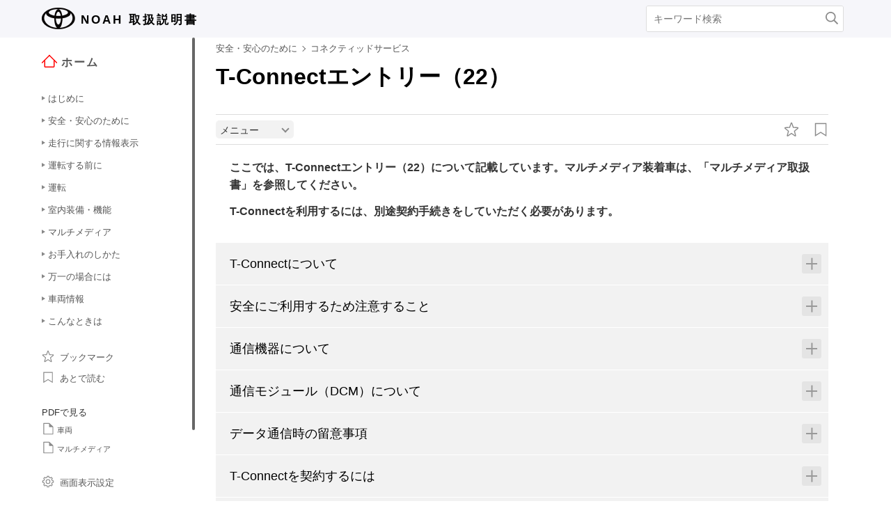

--- FILE ---
content_type: text/html; charset=UTF-8
request_url: https://manual.toyota.jp/noah/2201/cv/ja_JP/contents/vhch01se030401.php
body_size: 232166
content:
<!DOCTYPE html>
<html lang="ja-JP"><head><meta http-equiv="Content-Type" content="text/html; charset=UTF-8"/>
<meta charset="UTF-8"/>
<meta name="viewport" content="width=device-width"/>
<meta name="format-detection" content="telephone=no"/>
<meta name="generator" content="19OmPhpConverter 1.1.1.0, "/>
<title>T-Connectエントリー（22） | NOAH | TOYOTA</title>	<link rel="shortcut icon" href="../img_common/favicon.ico">
	<link rel="apple-touch-icon-precomposed" href="../img_common/apple-touch-icon-precomposed.png"><link type="text/css" rel="stylesheet" href="../css/jquery-ui.min.css"/><link type="text/css" rel="stylesheet" href="../css/reset.css"/><link type="text/css" rel="stylesheet" href="../css/global.css"/><link rel='stylesheet' type='text/css' href='../css/jquery.mCustomScrollbar.min.css'><link rel='stylesheet' href='../css/base.css'><link rel='stylesheet' href='../css/contents.css'><link type="text/css" rel="stylesheet" href="../css/app.css"/><link type="text/css" rel="stylesheet" href="../css/dita-common.css"/><link rel='stylesheet' href='../css/ja-JP-toyota.css'><link type="text/css" rel="stylesheet" href="../css/19om.css"/><script type='text/javascript' src='../../../../../common/javascript/srv.js'> </script><script type='text/javascript' src='../javascript/ga.js'> </script><script type="text/javascript" src="../javascript/jquery-3.4.1.min.js"></script><script type="text/javascript" src="../javascript/jquery-ui.min.js"></script><script type="text/javascript" src="../javascript/jquery.cookie.min.js"></script><script type="text/javascript" src="../javascript/jquery.mousewheel.min.js"></script><script type="text/javascript" src="../javascript/itp.common.js"></script><script type='text/javascript' src='../javascript/jquery.mCustomScrollbar.min.js'> </script><script>
const _screenControlByJs = true;
</script>
<script type='text/javascript' src='../javascript/custom_19om.js'> </script><script type="text/javascript" src="../javascript/feedback.js"></script><script type="text/javascript" src="../javascript/19om.js"></script><script type="text/javascript" src="../javascript/19om.modal.js"></script><script type="text/javascript" src="../javascript/19om.page.js"></script></head><body dir="ltr"><header id="manual-header"><div id="manual-header-inner">
    <div class="manual-header-logo">
        <p><a href="https://toyota.jp" target="_blank" rel="noopener noreferrer"><!--img src="../img_common/logo_corporate.png" class="dk" alt=""/--><img src="../img_common/logo_corporate.png" class="dk" alt=""/></a> <span>NOAH</span> <span>取扱説明書</span></p>
    </div>
    <div id="manual-header-btn" class="colwrap">
        <div id="manual-header-btn-search"><a href="../contents/search.php"><img src="../img_common/icon_search.svg" alt="検索"></a></div>
        <div id="manual-header-btn-menu"><span></span><span></span><span></span></div>
    </div>
    <div id="manual-header-search">
        <form name="search-form" action="search.php">
            <input class="keywords" name="kw" value="" type="text" placeholder="キーワード検索">
            <input type="submit" class="btn-search">
        </form>
    </div>
</div>
</header><main><div id="manual-nav-global"><nav id="manual-nav-global-chapter">
<div class="title"><a href="./home.php"><img src="../img_common/icon_nav_12.svg" alt="ホーム" />ホーム</a></div><ul class="colwrap active">
<li class="tri">
<a href="in01"><span class="navtitle">はじめに</span></a>
<div class="scroll">
<ul>
<li class="tri"><a href="vhin01.php"><span class="navtitle">知っておいていただきたいこと</span></a></li>
</ul>
</div>
</li>
<li class="tri">
<a href="ch01"><span class="navtitle">安全・安心のために</span></a>
<div class="scroll">
<ul>
<li class="tri">
<a href="ch01se01"><span class="navtitle">安全にお使いいただくために</span></a>
<div class="scroll">
<ul>
<li class="tri"><a href="vhch01se010401.php"><span class="navtitle">運転する前に</span></a></li>
<li class="tri"><a href="vhch01se010402.php"><span class="navtitle">安全なドライブのために</span></a></li>
<li class="tri"><a href="vhch01se010403.php"><span class="navtitle">シートベルト</span></a></li>
<li class="tri"><a href="vhch01se010404.php"><span class="navtitle">SRS エアバッグ</span></a></li>
<li class="tri"><a href="vhch01se010405.php"><span class="navtitle">排気ガスに対する注意</span></a></li>
</ul>
</div>
</li>
<li class="tri">
<a href="ch01se02"><span class="navtitle">お子さまの安全</span></a>
<div class="scroll">
<ul>
<li class="tri"><a href="vhch01se020401.php"><span class="navtitle">お子さまを乗せるときは</span></a></li>
<li class="tri"><a href="vhch01se020402.php"><span class="navtitle">チャイルドシート</span></a></li>
</ul>
</div>
</li>
<li class="tri">
<a href="ch01se03"><span class="navtitle">コネクティッドサービス</span></a>
<div class="scroll">
<ul>
<li class="tri"><a href="vhch01se030401.php"><span class="navtitle">T-Connectエントリー（22）</span></a></li>
</ul>
</div>
</li>
<li class="tri">
<a href="ch01se04"><span class="navtitle">盗難防止装置</span></a>
<div class="scroll">
<ul>
<li class="tri"><a href="vhch01se040401.php"><span class="navtitle">エンジンイモビライザーシステム</span></a></li>
</ul>
</div>
</li>
</ul>
</div>
</li>
<li class="tri">
<a href="ch02"><span class="navtitle">走行に関する情報表示</span></a>
<div class="scroll">
<ul>
<li class="tri">
<a href="ch02se01"><span class="navtitle">計器の見方</span></a>
<div class="scroll">
<ul>
<li class="tri"><a href="vhch02se010401.php"><span class="navtitle">警告灯／表示灯</span></a></li>
<li class="tri"><a href="vhch02se010402.php"><span class="navtitle">計器類（4.2インチディスプレイ）</span></a></li>
<li class="tri"><a href="vhch02se010403.php"><span class="navtitle">計器類（7インチディスプレイ）</span></a></li>
<li class="tri"><a href="vhch02se010404.php"><span class="navtitle">マルチインフォメーションディスプレイ</span></a></li>
<li class="tri"><a href="vhch02se010405.php"><span class="navtitle">ヘッドアップディスプレイ</span></a></li>
<li class="tri"><a href="vhch02se010406.php"><span class="navtitle">燃費画面</span></a></li>
</ul>
</div>
</li>
</ul>
</div>
</li>
<li class="tri">
<a href="ch03"><span class="navtitle">運転する前に</span></a>
<div class="scroll">
<ul>
<li class="tri">
<a href="ch03se01"><span class="navtitle">キー</span></a>
<div class="scroll">
<ul>
<li class="tri"><a href="vhch03se010401.php"><span class="navtitle">キー</span></a></li>
<li class="tri"><a href="vhch03se010402.php"><span class="navtitle">デジタルキー</span></a></li>
</ul>
</div>
</li>
<li class="tri">
<a href="ch03se02"><span class="navtitle">ドアの開閉、ロックのしかた</span></a>
<div class="scroll">
<ul>
<li class="tri"><a href="vhch03se020401.php"><span class="navtitle">フロントドア</span></a></li>
<li class="tri"><a href="vhch03se020402.php"><span class="navtitle">スライドドア</span></a></li>
<li class="tri"><a href="vhch03se020403.php"><span class="navtitle">バックドア</span></a></li>
<li class="tri"><a href="vhch03se020404.php"><span class="navtitle">スマートエントリー＆スタートシステム</span></a></li>
</ul>
</div>
</li>
<li class="tri">
<a href="ch03se03"><span class="navtitle">シートの調整</span></a>
<div class="scroll">
<ul>
<li class="tri"><a href="vhch03se030401.php"><span class="navtitle">フロントシート</span></a></li>
<li class="tri"><a href="vhch03se030402.php"><span class="navtitle">セカンドシート</span></a></li>
<li class="tri"><a href="vhch03se030403.php"><span class="navtitle">サードシート</span></a></li>
<li class="tri"><a href="vhch03se030404.php"><span class="navtitle">ヘッドレスト</span></a></li>
<li class="tri"><a href="vhch03se030405.php"><span class="navtitle">シートアレンジ</span></a></li>
</ul>
</div>
</li>
<li class="tri">
<a href="ch03se04"><span class="navtitle">ハンドル位置・ミラー</span></a>
<div class="scroll">
<ul>
<li class="tri"><a href="vhch03se040401.php"><span class="navtitle">ハンドル</span></a></li>
<li class="tri"><a href="vhch03se040402.php"><span class="navtitle">インナーミラー</span></a></li>
<li class="tri"><a href="vhch03se040403.php"><span class="navtitle">デジタルインナーミラー</span></a></li>
<li class="tri"><a href="vhch03se040404.php"><span class="navtitle">ドアミラー</span></a></li>
<li class="tri"><a href="vhch03se040405.php"><span class="navtitle">補助確認装置</span></a></li>
</ul>
</div>
</li>
<li class="tri">
<a href="ch03se05"><span class="navtitle">ドアガラスの開閉</span></a>
<div class="scroll">
<ul>
<li class="tri"><a href="vhch03se050401.php"><span class="navtitle">パワーウインドウ</span></a></li>
</ul>
</div>
</li>
<li class="tri">
<a href="ch03se06"><span class="navtitle">お好み設定</span></a>
<div class="scroll">
<ul>
<li class="tri"><a href="vhch03se060401.php"><span class="navtitle">マイセッティング</span></a></li>
</ul>
</div>
</li>
</ul>
</div>
</li>
<li class="tri">
<a href="ch04"><span class="navtitle">運転</span></a>
<div class="scroll">
<ul>
<li class="tri">
<a href="ch04se01"><span class="navtitle">運転にあたって</span></a>
<div class="scroll">
<ul>
<li class="tri"><a href="vhch04se010401.php"><span class="navtitle">運転にあたって</span></a></li>
<li class="tri"><a href="vhch04se010402.php"><span class="navtitle">荷物を積むときの注意</span></a></li>
</ul>
</div>
</li>
<li class="tri">
<a href="ch04se02"><span class="navtitle">運転のしかた</span></a>
<div class="scroll">
<ul>
<li class="tri"><a href="vhch04se020401.php"><span class="navtitle">エンジン（イグニッション）スイッチ（スマートエントリー＆スタートシステム非装着車）</span></a></li>
<li class="tri"><a href="vhch04se020402.php"><span class="navtitle">エンジン（イグニッション）スイッチ（スマートエントリー＆スタートシステム装着車）</span></a></li>
<li class="tri"><a href="vhch04se020403.php"><span class="navtitle">オートマチックトランスミッション</span></a></li>
<li class="tri"><a href="vhch04se020404.php"><span class="navtitle">方向指示レバー</span></a></li>
<li class="tri"><a href="vhch04se020405.php"><span class="navtitle">パーキングブレーキ</span></a></li>
<li class="tri"><a href="vhch04se020406.php"><span class="navtitle">ブレーキホールド</span></a></li>
</ul>
</div>
</li>
<li class="tri">
<a href="ch04se03"><span class="navtitle">ランプのつけ方・ ワイパーの使い方</span></a>
<div class="scroll">
<ul>
<li class="tri"><a href="vhch04se030401.php"><span class="navtitle">ランプスイッチ</span></a></li>
<li class="tri"><a href="vhch04se030402.php"><span class="navtitle">AHS（アダプティブハイビームシステム）</span></a></li>
<li class="tri"><a href="vhch04se030403.php"><span class="navtitle">AHB（オートマチックハイビーム）</span></a></li>
<li class="tri"><a href="vhch04se030404.php"><span class="navtitle">フォグランプスイッチ</span></a></li>
<li class="tri"><a href="vhch04se030405.php"><span class="navtitle">ワイパー＆ウォッシャー（フロント）</span></a></li>
<li class="tri"><a href="vhch04se030406.php"><span class="navtitle">ワイパー＆ウォッシャー（リヤ）</span></a></li>
</ul>
</div>
</li>
<li class="tri">
<a href="ch04se04"><span class="navtitle">給油のしかた</span></a>
<div class="scroll">
<ul>
<li class="tri"><a href="vhch04se040401.php"><span class="navtitle">給油口の開け方</span></a></li>
</ul>
</div>
</li>
<li class="tri">
<a href="ch04se05"><span class="navtitle">運転支援装置について</span></a>
<div class="scroll">
<ul>
<li class="tri"><a href="vhch04se050401.php"><span class="navtitle">ソフトウェアアップデートを確認する（Toyota Safety Sense/アドバンスト ドライブ装着車）</span></a></li>
<li class="tri"><a href="vhch04se050402.php"><span class="navtitle">Toyota Safety Sense</span></a></li>
<li class="tri"><a href="vhch04se050403.php"><span class="navtitle">ドライバーモニター</span></a></li>
<li class="tri"><a href="vhch04se050404.php"><span class="navtitle">PCS（プリクラッシュセーフティ）</span></a></li>
<li class="tri"><a href="vhch04se050405.php"><span class="navtitle">LTA（レーントレーシングアシスト）</span></a></li>
<li class="tri"><a href="vhch04se050406.php"><span class="navtitle">LCA（レーンチェンジアシスト）</span></a></li>
<li class="tri"><a href="vhch04se050407.php"><span class="navtitle">LDA（レーンディパーチャーアラート）</span></a></li>
<li class="tri"><a href="vhch04se050408.php"><span class="navtitle">PDA（プロアクティブドライビングアシスト）</span></a></li>
<li class="tri"><a href="vhch04se050409.php"><span class="navtitle">FCTA（フロントクロストラフィックアラート）</span></a></li>
<li class="tri"><a href="vhch04se050410.php"><span class="navtitle">発進遅れ告知機能</span></a></li>
<li class="tri"><a href="vhch04se050411.php"><span class="navtitle">RSA（ロードサインアシスト）</span></a></li>
<li class="tri"><a href="vhch04se050412.php"><span class="navtitle">レーダークルーズコントロール</span></a></li>
<li class="tri"><a href="vhch04se050413.php"><span class="navtitle">クルーズコントロール</span></a></li>
<li class="tri"><a href="vhch04se050414.php"><span class="navtitle">ドライバー異常時対応システム</span></a></li>
<li class="tri"><a href="vhch04se050415.php"><span class="navtitle">アドバンスト ドライブ（渋滞時支援）</span></a></li>
<li class="tri"><a href="vhch04se050416.php"><span class="navtitle">ITS Connect</span></a></li>
<li class="tri"><a href="vhch04se050417.php"><span class="navtitle">BSM（ブラインドスポットモニター）</span></a></li>
<li class="tri"><a href="vhch04se050418.php"><span class="navtitle">安心降車アシスト（ドアオープン制御付き）</span></a></li>
<li class="tri"><a href="vhch04se050419.php"><span class="navtitle">クリアランスソナー</span></a></li>
<li class="tri"><a href="vhch04se050420.php"><span class="navtitle">RCTA（リヤクロストラフィックアラート）</span></a></li>
<li class="tri"><a href="vhch04se050421.php"><span class="navtitle">RCD（リヤカメラディテクション）</span></a></li>
<li class="tri"><a href="vhch04se050422.php"><span class="navtitle">PKSB（パーキングサポートブレーキ）</span></a></li>
<li class="tri"><a href="vhch04se050423.php"><span class="navtitle">パーキングサポートブレーキ（静止物）</span></a></li>
<li class="tri"><a href="vhch04se050424.php"><span class="navtitle">パーキングサポートブレーキ（後方接近車両）</span></a></li>
<li class="tri"><a href="vhch04se050425.php"><span class="navtitle">パーキングサポートブレーキ（後方歩行者）</span></a></li>
<li class="tri"><a href="vhch04se050426.php"><span class="navtitle">パーキングサポートブレーキ（周囲静止物）（アドバンストパーク装着車）</span></a></li>
<li class="tri"><a href="vhch04se050427.php"><span class="navtitle">トヨタチームメイト アドバンストパーク</span></a></li>
<li class="tri"><a href="vhch04se050428.php"><span class="navtitle">運転を補助する装置</span></a></li>
<li class="tri"><a href="vhch04se050429.php"><span class="navtitle">プラスサポート（販売店装着オプション）</span></a></li>
</ul>
</div>
</li>
<li class="tri">
<a href="ch04se06"><span class="navtitle">運転のアドバイス</span></a>
<div class="scroll">
<ul>
<li class="tri"><a href="vhch04se060401.php"><span class="navtitle">寒冷時の運転</span></a></li>
</ul>
</div>
</li>
</ul>
</div>
</li>
<li class="tri">
<a href="ch05"><span class="navtitle">室内装備・機能</span></a>
<div class="scroll">
<ul>
<li class="tri">
<a href="ch05se01"><span class="navtitle">エアコンの使い方</span></a>
<div class="scroll">
<ul>
<li class="tri"><a href="vhch05se010401.php"><span class="navtitle">フロントオートエアコン</span></a></li>
<li class="tri"><a href="vhch05se010402.php"><span class="navtitle">リヤオートエアコン</span></a></li>
<li class="tri"><a href="vhch05se010403.php"><span class="navtitle">リヤクーラー</span></a></li>
<li class="tri"><a href="vhch05se010404.php"><span class="navtitle">ステアリングヒーター／シートヒーター</span></a></li>
</ul>
</div>
</li>
<li class="tri">
<a href="ch05se02"><span class="navtitle">室内灯のつけ方</span></a>
<div class="scroll">
<ul>
<li class="tri"><a href="vhch05se020401.php"><span class="navtitle">室内灯一覧</span></a></li>
</ul>
</div>
</li>
<li class="tri">
<a href="ch05se03"><span class="navtitle">収納装備</span></a>
<div class="scroll">
<ul>
<li class="tri"><a href="vhch05se030401.php"><span class="navtitle">収納装備一覧</span></a></li>
<li class="tri"><a href="vhch05se030402.php"><span class="navtitle">ラゲージルーム内装備</span></a></li>
</ul>
</div>
</li>
<li class="tri">
<a href="ch05se04"><span class="navtitle">その他の室内装備の使い方</span></a>
<div class="scroll">
<ul>
<li class="tri"><a href="vhch05se040401.php"><span class="navtitle">その他の室内装備</span></a></li>
</ul>
</div>
</li>
</ul>
</div>
</li><li class="tri"><a href="nv"><span class="navtitle">マルチメディア</span></a><div class="scroll"><ul><li class="tri"><a href="pyk1630909489162.php#pyk1630909489162"><span class="navtitle">知っておいていただきたいこと</span></a><div class="scroll"><ul><li class="shortdesc"><span class="shortdesc"></span></li><li class="tri"><a href="mrq1630973129176.php#mmb1606950670581"><span class="navtitle">マルチメディア取扱書</span></a></li><li class="tri"><a href="kiw1630973167055.php#upr1606950651530"><span class="navtitle">データの補償に関する免責事項について</span></a></li><li class="tri"><a href="omt1630973178836.php#uuy1606950689675"><span class="navtitle"><span class="ph"></span>ダイアグレコーダーについて</span></a></li><li class="tri"><a href="vbt1630973225069.php#hdi1606950672833"><span class="navtitle">12Vバッテリーの取りはずしについて</span></a></li><li class="tri"><a href="eqk1630973241454.php#tcm1618449939603"><span class="navtitle">安全にお使いいただくため</span></a></li><li class="tri"><a href="jrk1630973317952.php#xzq1606950639488"><span class="navtitle">イラスト目次</span></a><div class="scroll"><ul><li class="tri"><a href="vwv1630973345332.php#axi1606950678929"><span class="navtitle">インストルメントパネル</span></a></li></ul></div></li></ul></div></li><li class="tri"><a href="ujq1630974773298.php#nlh1606950658390"><span class="navtitle">基本操作</span></a><div class="scroll"><ul><li class="shortdesc"><span class="shortdesc">マルチメディアシステムの基本操作</span></li><li class="tri"><a href="ygy1630974848430.php#scg1606950624166"><span class="navtitle">マルチメディアシステムの基本操作</span></a><div class="scroll"><ul><li class="tri"><a href="otg1630974828963.php#jcp1606950616774"><span class="navtitle">ディスプレイと操作スイッチ</span></a></li><li class="tri"><a href="kqk1630975318131.php#yci1611540000646"><span class="navtitle">マルチメディア画面の概要</span></a></li><li class="tri"><a href="xcd1630975363828.php#dkj1606950660520"><span class="navtitle">メインメニュー</span></a></li><li class="tri"><a href="xfa1630975363844.php#jrj1606950677301"><span class="navtitle">ステータスアイコンの見方</span></a></li><li class="tri"><a href="hdr1630975408024.php#acn1606950617271"><span class="navtitle">タッチスクリーンの操作</span></a></li><li class="tri"><a href="fai1630975473360.php#qcs1606950684981"><span class="navtitle">画面の基本操作</span></a></li><li class="tri"><a href="gif1630975488024.php#fut1606950678359"><span class="navtitle">文字や数字の入力</span></a></li></ul></div></li><li class="tri"><a href="inc1630975560837.php#raa1608012337372"><span class="navtitle">ナビゲーションの基本操作</span></a><div class="scroll"><ul><li class="tri"><a href="xns1630975584831.php#mik1606950632267"><span class="navtitle">地図画面表示</span></a></li><li class="tri"><a href="rwl1630975601886.php#qdd1606950606431"><span class="navtitle">車の現在地の表示</span></a></li><li class="tri"><a href="sqr1630975623325.php#cka1606950660309"><span class="navtitle">地図のスケール（縮尺）の切りかえ</span></a></li><li class="tri"><a href="hty1630975813863.php#mqz1606950641500"><span class="navtitle">地図の向きの切りかえ</span></a></li><li class="tri"><a href="hzq1630975833518.php#lee1606950652421"><span class="navtitle">地図の動かし方</span></a></li></ul></div></li><li class="tri"><a href="kpi1630975851349.php#pay1606950673246"><span class="navtitle">オーディオの基本操作</span></a><div class="scroll"><ul><li class="tri"><a href="dgh1630975868933.php#mhi1606950602158"><span class="navtitle">オーディオのON/OFFと音量を調整する</span></a></li><li class="tri"><a href="ojb1630975884309.php#ilp1606950695289"><span class="navtitle">オーディオのソースを変更する</span></a></li><li class="tri"><a href="qem1630976299823.php#mqj1606950705549"><span class="navtitle">ディスクを出し入れする<span class="ph"></span></span></a></li><li class="tri"><a href="rir1630976318919.php#ynu1607135745317"><span class="navtitle">USB機器を接続する</span></a></li><li class="tri"><a href="nwu1631777141273.php#zmm1606950618882"><span class="navtitle">HDMI機器を接続する<span class="ph"></span></span></a></li></ul></div></li><li class="tri"><a href="hok1630976332824.php#xsi1606950656309"><span class="navtitle"><span class="ph">エージェント（音声対話サービス）</span></span></a><div class="scroll"><ul><li class="tri"><a href="jqj1630976342793.php#jvk1606950665913"><span class="navtitle"><span class="ph"></span>音声で操作する</span></a></li><li class="tri"><a href="bgj1644983101652.php#vvj1606950664390"><span class="navtitle">音声操作を開始する</span></a></li><li class="tri"><a href="glt1630976959877.php#uca1606950694056"><span class="navtitle"><span class="ph"></span>音声コマンドを発話する</span></a></li><li class="tri"><a href="kvy1630976989489.php#vee1606950632921"><span class="navtitle"><span class="ph"></span>キーボードで情報を検索する</span></a></li></ul></div></li></ul></div></li><li class="tri"><a href="smd1630977144411.php#dcg1611702820692"><span class="navtitle">各種設定および登録</span></a><div class="scroll"><ul><li class="shortdesc"><span class="shortdesc">さまざまな機能に関する設定や登録など</span></li><li class="tri"><a href="fkm1630977158854.php#xnw1615180715320"><span class="navtitle">マルチメディアシステムの初期設定</span></a><div class="scroll"><ul><li class="tri"><a href="cir1630977172805.php#aba1615180783436"><span class="navtitle"><span class="ph">ドライバーを登録する</span></span></a></li></ul></div></li><li class="tri"><a href="nbl1630977237516.php#bnk1611702876332"><span class="navtitle">各種設定</span></a><div class="scroll"><ul><li class="tri"><a href="kkx1630977250012.php#xmc1611706237381"><span class="navtitle">各種設定を変更する</span></a></li></ul></div></li><li class="tri"><a href="ldj1630977259750.php#hvv1611702934876"><span class="navtitle">ドライバー設定</span></a><div class="scroll"><ul><li class="tri"><a href="oki1630977271904.php#zjo1611717274354"><span class="navtitle"><span class="ph">ドライバーの切りかえや登録をする</span></span></a></li><li class="tri"><a href="pwb1630977293321.php#ffo1611725974262"><span class="navtitle">ドライバーの特定方法を設定する</span></a></li></ul></div></li><li class="tri"><a href="fkp1630977307151.php#thc1617840843115"><span class="navtitle">共通設定</span></a><div class="scroll"><ul><li class="tri"><a href="lan1630977316417.php#pss1611730101830"><span class="navtitle">マルチメディアシステムの共通設定を変更する</span></a></li></ul></div></li><li class="tri"><a href="nze1630977581998.php#qtz1617841266889"><span class="navtitle">画面設定</span></a><div class="scroll"><ul><li class="tri"><a href="czt1630977595136.php#vux1611717118243"><span class="navtitle">画面表示の設定を変更する</span></a></li></ul></div></li><li class="tri"><a href="mfu1630977611116.php#ffu1617841360489"><span class="navtitle">音声操作設定</span></a><div class="scroll"><ul><li class="tri"><a href="axa1630977623114.php#ffr1611734996551"><span class="navtitle">音声操作の設定を変更する</span></a></li></ul></div></li><li class="tri"><a href="qxq1630977648849.php#ian1611705812411"><span class="navtitle">車両設定</span></a><div class="scroll"><ul><li class="tri"><a href="dyx1630977677090.php#syn1611738131213"><span class="navtitle">セキュリティ設定を変更する</span></a></li><li class="tri"><a href="yyb1630977839170.php#zxx1611742181605"><span class="navtitle"><span class="ph"></span>ソフトウェア情報の確認や更新をする</span></a></li></ul></div></li><li class="tri"><a href="wnc1630977893799.php#zcw1608275246582"><span class="navtitle">ナビゲーション設定</span></a><div class="scroll"><ul><li class="tri"><a href="xxc1630977905425.php#esn1608278316586"><span class="navtitle">ナビゲーションの設定</span></a></li><li class="tri"><a href="iqb1630977917674.php#lpj1608282619427"><span class="navtitle">地図表示設定をする</span></a></li><li class="tri"><a href="jea1630978128964.php#vpb1608523723665"><span class="navtitle">ルート設定をする</span></a></li><li class="tri"><a href="rxo1630978197742.php#ymq1608540639532"><span class="navtitle">案内設定</span></a></li><li class="tri"><a href="glt1630978209365.php#ofa1608604276202"><span class="navtitle">その他設定</span></a></li><li class="tri"><a href="loj1630978335260.php#bab1611052764589"><span class="navtitle">走行支援の設定</span></a></li></ul></div></li><li class="tri"><a href="mjc1630978421228.php#vqi1606950639392"><span class="navtitle"><span class="ph">サウンド＆メディア設定</span></span></a><div class="scroll"><ul><li class="tri"><a href="ibf1630978429206.php#qzr1606950642982"><span class="navtitle"><span class="ph">サウンドやメディアの設定を変更する</span></span></a></li><li class="tri"><a href="phr1630978439901.php#jil1606950664087"><span class="navtitle"><span class="ph">画面モードを切りかえる</span></span></a></li><li class="tri"><a href="iol1630978449028.php#pze1606950621150"><span class="navtitle"><span class="ph">画質を調整する</span></span></a></li><li class="tri"><a href="mow1630978457887.php#fym1606950673581"><span class="navtitle"><span class="ph">各ソースの音を調整する</span></span></a></li></ul></div></li><li class="tri"><a href="znu1630978466318.php#hpq1615875565470"><span class="navtitle"><span class="tm">Wi-Fi<sup>‍®</sup></span>設定</span></a><div class="scroll"><ul><li class="tri"><a href="scu1630978476625.php#jkn1615882793019"><span class="navtitle"><span class="ph"></span><span class="tm">Wi-Fi<sup>‍®</sup></span> Hotspotを設定する</span></a></li></ul></div></li><li class="tri"><a href="taw1630978483850.php#bsw1615804581327"><span class="navtitle"><span class="tm">Bluetooth<sup>‍®</sup></span>設定</span></a><div class="scroll"><ul><li class="tri"><a href="fpn1630978493142.php#trm1606950670390"><span class="navtitle"><span class="ph"></span><span class="tm">Bluetooth<sup>‍®</sup></span>機器を設定する</span></a></li></ul></div></li></ul></div></li><li class="tri"><a href="ftz1630978634034.php#ejc1606950704739"><span class="navtitle">スマートフォンや通信機器の接続</span></a><div class="scroll"><ul><li class="shortdesc"><span class="shortdesc"><span class="tm">Bluetooth<sup>‍®</sup></span>や<span class="tm">Wi-Fi<sup>‍®</sup></span> を使用するには</span></li><li class="tri"><a href="wok1630978643859.php#brh1606950606643"><span class="navtitle"><span class="tm">Bluetooth<sup>‍®</sup></span>機能の使い方</span></a><div class="scroll"><ul><li class="tri"><a href="fan1630978652617.php#vhs1606950618512"><span class="navtitle"><span class="tm">Bluetooth<sup>‍®</sup></span>機器使用上の留意事項</span></a></li><li class="tri"><a href="vyq1630978662409.php#iph1606950684455"><span class="navtitle"><span class="ph"></span><span class="tm">Bluetooth<sup>‍®</sup></span>の仕様、対応プロファイル</span></a></li><li class="tri"><a href="pmx1630978673546.php#obl1606950621897"><span class="navtitle"><span class="ph"></span><span class="tm">Bluetooth<sup>‍®</sup></span>機器をマルチメディアシステムから登録する</span></a></li><li class="tri"><a href="nyz1630978696028.php#pqj1606950640612"><span class="navtitle"><span class="ph"></span><span class="tm">Bluetooth<sup>‍®</sup></span>機器の登録を削除する</span></a></li><li class="tri"><a href="gud1630978706818.php#eyp1621340400823"><span class="navtitle"><span class="ph"></span><span class="tm">Bluetooth<sup>‍®</sup></span>機器との接続</span></a></li><li class="tri"><a href="qhj1630978752533.php#iuc1606999880346"><span class="navtitle"><span class="ph"></span><span class="tm">Bluetooth<sup>‍®</sup></span>機器をメイン機器に設定する</span></a></li><li class="tri"><a href="ulq1630978763724.php#icu1606999584218"><span class="navtitle"><span class="ph"></span><span class="tm">Bluetooth<sup>‍®</sup></span>機器をサブ機器に設定する</span></a></li></ul></div></li><li class="tri"><a href="zyk1630978775698.php#bln1606950654439"><span class="navtitle"><span class="tm">Wi-Fi<sup>‍®</sup></span>ネットワークへの接続</span></a><div class="scroll"><ul><li class="tri"><a href="wet1630978791474.php#ynm1606950644344"><span class="navtitle"><span class="tm">Wi-Fi<sup>‍®</sup></span>機器使用上の留意事項</span></a></li><li class="tri"><a href="mjq1630978801604.php#ubc1606950655354"><span class="navtitle"><span class="ph"></span><span class="tm">Wi-Fi<sup>‍®</sup></span> Hotspotに接続する</span></a></li></ul></div></li><li class="tri"><a href="ixn1630978835894.php#lpa1606950668293"><span class="navtitle">Apple CarPlay/Android Autoの使い方</span></a><div class="scroll"><ul><li class="tri"><a href="ysn1630978847402.php#wza1606950678122"><span class="navtitle"><span class="ph"></span>Apple CarPlay/Android Auto使用上の留意事項</span></a></li><li class="tri"><a href="yev1630978857022.php#jvd1627360401054"><span class="navtitle"><span class="ph"></span>Apple CarPlayを使用する</span></a></li><li class="tri"><a href="ijs1630978864289.php#wqg1615544059699"><span class="navtitle">Android Autoを使用する</span></a></li><li class="tri"><a href="dll1630978873425.php#vbh1606950691089"><span class="navtitle"><span class="ph"></span>Apple CarPlay/Android Autoが故障したとお考えになる前に</span></a></li></ul></div></li></ul></div></li><li class="tri"><a href="tiq1630917266122.php#tiq1630917266122"><span class="navtitle">ナビゲーション</span></a><div class="scroll"><ul><li class="shortdesc"><span class="shortdesc"><span class="text">目的地を設定してルート案内をする</span></span></li><li class="tri"><a href="eqn1630975291849.php#rpm1615183661926"><span class="navtitle"><span class="ph">ナビゲーションシステムについて</span></span></a><div class="scroll"><ul><li class="tri"><a href="mzq1630981856288.php#nvo1630234123173"><span class="navtitle">コネクティッドナビ</span></a></li></ul></div></li><li class="tri"><a href="ykn1630982057320.php#ulx1617098967602"><span class="navtitle">地図の情報について</span></a><div class="scroll"><ul><li class="tri"><a href="sic1630982168839.php#hlc1608018938155"><span class="navtitle">地点情報を表示する</span></a></li><li class="tri"><a href="neq1630982168870.php#ydw1608086256734"><span class="navtitle">地図オプション画面</span></a></li><li class="tri"><a href="zux1630982168855.php#tdv1608021793965"><span class="navtitle">施設記号を表示する</span></a></li><li class="tri"><a href="hpd1630982238703.php#kgd1608096562504"><span class="navtitle">地図表示設定</span></a></li><li class="tri"><a href="eob1630982258873.php#eqv1610159645652"><span class="navtitle"><span class="ph">先読みエコドライブ</span></span></a></li><li class="tri"><a href="atz1630982282993.php#fnl1613969092146"><span class="navtitle">地図記号・地図表示について</span></a></li><li class="tri"><a href="mms1630982300949.php#iyq1608082386927"><span class="navtitle">ハイウェイモードについて</span></a></li></ul></div></li><li class="tri"><a href="kvt1630982612387.php#xli1606950696787"><span class="navtitle">目的地の検索</span></a><div class="scroll"><ul><li class="tri"><a href="ucz1630982665141.php#enq1607913961666"><span class="navtitle">目的地検索について</span></a></li><li class="tri"><a href="cnc1630982678599.php#tan1607920754351"><span class="navtitle">目的地検索画面の見方</span></a></li><li class="tri"><a href="oye1630982699062.php#jqn1607932625023"><span class="navtitle">検索結果リスト画面の見方</span></a></li><li class="tri"><a href="xvm1630982699031.php#qif1607998937277"><span class="navtitle">経由地を追加する</span></a></li><li class="tri"><a href="ygb1630982699078.php#rpp1607937759206"><span class="navtitle">電話帳から目的地を検索する</span></a></li><li class="tri"><a href="fjb1630982713063.php#iqq1614848481645"><span class="navtitle">スマートフォンから目的地を設定する</span></a></li></ul></div></li><li class="tri"><a href="tav1630982761017.php#lbs1607992791784"><span class="navtitle">目的地の設定</span></a><div class="scroll"><ul><li class="tri"><a href="kre1630982761001.php#wcc1607999827208"><span class="navtitle">全ルート図表示画面の見方</span></a></li><li class="tri"><a href="ltv1630982803481.php#sae1608009042742"><span class="navtitle">目的地案内のデモを見る</span></a></li><li class="tri"><a href="nrl1630982803466.php#hhz1608009426502"><span class="navtitle">ルート情報を表示する</span></a></li><li class="tri"><a href="ygx1630982813525.php#ace1608010085313"><span class="navtitle">ルートオプションを変更する</span></a></li><li class="tri"><a href="tgm1630982813603.php#qei1608015616429"><span class="navtitle">他の経路に変更する</span></a></li><li class="tri"><a href="ymx1630982813587.php#krl1608015689348"><span class="navtitle">出入り口IC（インターチェンジ）を指定する</span></a></li><li class="tri"><a href="uld1630982813556.php#zks1608016297322"><span class="navtitle">目的地の詳細情報を表示する</span></a></li><li class="tri"><a href="dln1630982813572.php#krc1608016609698"><span class="navtitle">通過する地点を設定する</span></a></li><li class="tri"><a href="sbv1630982813540.php#tim1608016867056"><span class="navtitle">経由地を編集する</span></a></li></ul></div></li><li class="tri"><a href="buy1630982928143.php#xmy1607999742178"><span class="navtitle">ルート案内</span></a><div class="scroll"><ul><li class="tri"><a href="smx1630982940029.php#wyn1608095261894"><span class="navtitle">ルート案内画面の見方</span></a></li><li class="tri"><a href="kqx1630983163728.php#axx1608100127587"><span class="navtitle">さまざまなレーン表示画面</span></a></li><li class="tri"><a href="ehy1630983266680.php#ipb1608167226141"><span class="navtitle">ルートを再探索する</span></a></li></ul></div></li><li class="tri"><a href="muu1630982359184.php#eun1618900622449"><span class="navtitle"><span class="ph">VICS・交通情報</span></span></a><div class="scroll"><ul><li class="tri"><a href="yfl1630982368056.php#fee1613973479620"><span class="navtitle">VICS・交通情報を使う</span></a></li><li class="tri"><a href="rel1630982368041.php#ftp1610170872458"><span class="navtitle">VICS・交通情報について</span></a></li><li class="tri"><a href="qww1630982368025.php#pvc1610172280434"><span class="navtitle">タイムスタンプの情報表示</span></a></li><li class="tri"><a href="vlx1630982392432.php#vso1610172810086"><span class="navtitle">渋滞や規制情報の音声案内</span></a></li><li class="tri"><a href="ahe1630982413778.php#bqm1610172866888"><span class="navtitle">VICS記号の内容を表示する</span></a></li><li class="tri"><a href="gtd1630982413747.php#knn1610172899399"><span class="navtitle">VICS・交通情報を表示する道路を設定する</span></a></li><li class="tri"><a href="qur1630982413731.php#qrs1610172955321"><span class="navtitle">VICS・交通情報を表示する種類を設定する</span></a></li><li class="tri"><a href="ojo1630982413762.php#mvr1610173228927"><span class="navtitle">VICS図形情報や文字情報を表示する</span></a></li><li class="tri"><a href="xwv1630982433517.php#rzl1610173262846"><span class="navtitle">緊急情報の表示</span></a></li><li class="tri"><a href="fut1630982454171.php#pxz1610173292913"><span class="navtitle">気象、災害情報のエリア表示</span></a></li><li class="tri"><a href="kyr1630982463400.php#zki1610173332087"><span class="navtitle">割込情報（光ビーコン）の表示<span class="ph"></span></span></a></li><li class="tri"><a href="fcf1630982478045.php#tex1610173407315"><span class="navtitle">割込情報（ETC2.0サービス）の表示</span></a></li><li class="tri"><a href="utv1630982487387.php#fjo1610175016292"><span class="navtitle">自動割込を設定する</span></a></li><li class="tri"><a href="jgy1630982487434.php#crz1610175683914"><span class="navtitle">自動割込表示時間を調整する</span></a></li><li class="tri"><a href="cpq1630982487418.php#dmq1610175788371"><span class="navtitle">ETC2.0走行情報のアップリンクの設定をする</span></a></li><li class="tri"><a href="brr1630982502322.php#vfg1613623337925"><span class="navtitle">ETC2.0の個人・プライバシー情報消去について</span></a></li><li class="tri"><a href="wip1630982544774.php#sdu1610173451632"><span class="navtitle">新旧ルートを比較して表示する</span></a></li><li class="tri"><a href="esg1630982544790.php#yvk1610173501480"><span class="navtitle">VICS放送局を選択する</span></a></li><li class="tri"><a href="ysq1630982544805.php#xuv1613971824494"><span class="navtitle">VICS 記号や表示について</span></a></li><li class="tri"><a href="ohu1630982553800.php#eoo1610176039470"><span class="navtitle">VICSについて</span></a></li><li class="tri"><a href="skz1630982584236.php#bml1610173627410"><span class="navtitle">交通ナビ関連情報を表示する</span></a></li></ul></div></li><li class="tri"><a href="onv1630983455676.php#iju1608126612099"><span class="navtitle">地図データの更新</span></a><div class="scroll"><ul><li class="tri"><a href="een1630983474152.php#trd1615272202019"><span class="navtitle">マップオンデマンドとは<span class="ph"></span></span></a></li><li class="tri"><a href="zzy1630988496336.php#dda1615282889807"><span class="navtitle">地図を更新する</span></a></li><li class="tri"><a href="zlb1630988496352.php#wfl1615282237094"><span class="navtitle">地図データ情報</span></a></li></ul></div></li></ul></div></li><li class="tri"><a href="aec1630988608732.php#vmb1606950689298"><span class="navtitle"><span class="ph">オーディオ</span></span></a><div class="scroll"><ul><li class="shortdesc"><span class="shortdesc"><span class="text">ラジオを聴くには</span><span class="text">音楽や映像を楽しむには</span></span></li><li class="tri"><a href="yyg1630988660714.php#pgf1606950696883"><span class="navtitle"><span class="ph">ラジオの操作</span></span></a><div class="scroll"><ul><li class="tri"><a href="koa1630988677172.php#bng1611290956963"><span class="navtitle"><span class="ph">ラジオを聴く</span></span></a></li><li class="tri"><a href="eok1630988677187.php#cnc1606950612515"><span class="navtitle"><span class="ph">交通情報を聴く</span></span></a></li><li class="tri"><a href="eit1630988677203.php#fis1606950666615"><span class="navtitle"><span class="ph">ラジオ用アンテナの取り扱い</span></span></a></li></ul></div></li><li class="tri"><a href="hwu1630988693503.php#myx1606950700613"><span class="navtitle"><span class="ph">CDの操作</span></span></a><div class="scroll"><ul><li class="tri"><a href="ldc1630988709036.php#irz1606950653960"><span class="navtitle">音楽CDを再生する<span class="ph"></span></span></a></li><li class="tri"><a href="cpv1630988709005.php#hoy1606950692582"><span class="navtitle">MP3/WMA/AACディスクを再生する<span class="ph"></span></span></a></li><li class="tri"><a href="qva1630988709020.php#pzz1606950639297"><span class="navtitle"><span class="ph">CDの再生についての留意事項</span></span></a></li></ul></div></li><li class="tri"><a href="qgs1630988722867.php#zpo1606950661535"><span class="navtitle"><span class="ph">DVDの操作</span></span></a><div class="scroll"><ul><li class="tri"><a href="blt1630988733152.php#sjn1606950618975"><span class="navtitle">DVDを再生する<span class="ph"></span></span></a></li><li class="tri"><a href="fap1630988733136.php#sde1606950642087"><span class="navtitle"><span class="ph">メニュー項目を操作する</span></span></a></li><li class="tri"><a href="cca1630988733167.php#ojz1606950670882"><span class="navtitle"><span class="ph">DVD再生時の設定を変更する</span></span></a></li><li class="tri"><a href="huy1630988733183.php#fvm1606950674882"><span class="navtitle"><span class="ph">DVDの再生についての留意事項</span></span></a></li></ul></div></li><li class="tri"><a href="mxs1630988784499.php#oaf1606950629659"><span class="navtitle"><span class="ph"></span>地上デジタルテレビの視聴</span></a><div class="scroll"><ul><li class="tri"><a href="asg1630988816211.php#pbc1606950628581"><span class="navtitle">地上デジタルテレビを視聴する<span class="ph"></span></span></a></li><li class="tri"><a href="ety1630988831934.php#qor1606950651435"><span class="navtitle"><span class="ph">地上デジタルテレビ視聴時の設定を変更する</span></span></a></li><li class="tri"><a href="hsm1630988831949.php#rop1606950661933"><span class="navtitle"><span class="ph">地上デジタルテレビ用アンテナの取り扱い</span></span></a></li><li class="tri"><a href="jgf1630988798801.php#aua1606950603706"><span class="navtitle"><span class="ph">地上デジタルテレビの視聴についての留意事項</span></span></a></li></ul></div></li><li class="tri"><a href="dio1630988855543.php#aej1606950637326"><span class="navtitle"><span class="ph">USBメモリーの操作</span></span></a><div class="scroll"><ul><li class="tri"><a href="iha1630988855512.php#lns1606950643299"><span class="navtitle"><span class="ph"></span>USBメモリーの音楽ファイルを再生する</span></a></li><li class="tri"><a href="xzi1630988855527.php#ynm1606950620611"><span class="navtitle"><span class="ph">USBメモリーの動画ファイルを再生する</span></span></a></li><li class="tri"><a href="xyz1630988855496.php#efu1606950666118"><span class="navtitle"><span class="ph">USBメモリーの再生についての留意事項</span></span></a></li></ul></div></li><li class="tri"><a href="nxc1630988884045.php#rjq1606950600261"><span class="navtitle"><span class="ph">iPod/iPhoneの操作</span></span></a><div class="scroll"><ul><li class="tri"><a href="omw1630988895354.php#ugg1606950629072"><span class="navtitle"><span class="ph">iPod/iPhoneを再生する</span></span></a></li><li class="tri"><a href="ofq1630988895338.php#hfo1606950609312"><span class="navtitle"><span class="ph">iPod/iPhoneの再生についての留意事項</span></span></a></li></ul></div></li><li class="tri"><a href="qjv1630988917928.php#thu1608701890261"><span class="navtitle"><span class="ph">Apple CarPlayの操作</span></span></a><div class="scroll"><ul><li class="tri"><a href="jds1630988927359.php#bxv1608701951484"><span class="navtitle"><span class="ph">Apple CarPlayを再生する</span></span></a></li><li class="tri"><a href="rmp1630988927344.php#hjc1608701861009"><span class="navtitle"><span class="ph">Apple CarPlayの再生についての留意事項</span></span></a></li></ul></div></li><li class="tri"><a href="abd1630988944244.php#odc1606950689009"><span class="navtitle"><span class="ph">Android Autoの操作</span></span></a><div class="scroll"><ul><li class="tri"><a href="sld1630988944228.php#rgn1606950631774"><span class="navtitle"><span class="ph">Android Autoを再生する</span></span></a></li><li class="tri"><a href="tqc1630988944213.php#hzw1606950647511"><span class="navtitle"><span class="ph">Android Autoの再生についての留意事項</span></span></a></li></ul></div></li><li class="tri"><a href="jzo1630988960207.php#kwr1606950662760"><span class="navtitle"><span class="ph"><span class="tm">Bluetooth<sup>‍®</sup></span>オーディオの操作</span></span></a><div class="scroll"><ul><li class="tri"><a href="tyi1630988960192.php#dgv1606950648612"><span class="navtitle"><span class="ph"><span class="tm">Bluetooth<sup>‍®</sup></span>オーディオを再生する</span></span></a></li><li class="tri"><a href="uhy1630988960176.php#vdx1606950632810"><span class="navtitle"><span class="ph"><span class="tm">Bluetooth<sup>‍®</sup></span>オーディオの再生についての留意事項</span></span></a></li></ul></div></li><li class="tri"><a href="rbu1631781165338.php#rbu1631781165338"><span class="navtitle">HDMIの操作</span></a><div class="scroll"><ul><li class="shortdesc"><span class="shortdesc"></span></li><li class="tri"><a href="lln1631781331299.php#ump1606950636849"><span class="navtitle">HDMIを再生する<span class="ph"></span></span></a></li><li class="tri"><a href="che1631781258885.php#che1631781258885"><span class="navtitle">HDMIの再生についての留意事項</span></a></li></ul></div></li><li class="tri"><a href="lrk1630988981180.php#imi1606950702185"><span class="navtitle"><span class="ph"><span class="tm">Miracast<sup>‍®</sup></span>の操作</span></span></a><div class="scroll"><ul><li class="tri"><a href="stw1630988991035.php#thb1615602345232"><span class="navtitle"><span class="ph"><span class="tm">Miracast<sup>‍®</sup></span>対応機器を接続する</span></span></a></li><li class="tri"><a href="csb1630988991051.php#fjq1606950660738"><span class="navtitle"><span class="ph"><span class="tm">Miracast<sup>‍®</sup></span>を再生する</span></span></a></li><li class="tri"><a href="cos1630988991020.php#cpk1606950600452"><span class="navtitle"><span class="ph"><span class="tm">Miracast<sup>‍®</sup></span>の再生についての留意事項</span></span></a></li></ul></div></li><li class="tri"><a href="czi1635116704630.php#czi1635116704630"><span class="navtitle">後席ディスプレイの操作</span></a><div class="scroll"><ul><li class="shortdesc"><span class="shortdesc"></span></li><li class="tri"><a href="stq1631777858404.php#gqk1606950613355"><span class="navtitle">後席ディスプレイを操作する<span class="ph"></span></span></a></li></ul></div></li></ul></div></li><li class="tri"><a href="vnz1630989058657.php#zcq1606950705339"><span class="navtitle">ハンズフリー電話</span></a><div class="scroll"><ul><li class="shortdesc"><span class="shortdesc">携帯電話をハンズフリーで使用するには</span></li><li class="tri"><a href="zug1630989077184.php#ohe1606950690472"><span class="navtitle">ハンズフリー電話使用上の留意事項</span></a><div class="scroll"><ul><li class="tri"><a href="kwx1630989077231.php#lug1606950616493"><span class="navtitle">ハンズフリー電話についての留意事項</span></a></li><li class="tri"><a href="pja1630989077247.php#esu1606950640403"><span class="navtitle">ハンズフリー電話が故障したとお考えになる前に</span></a></li></ul></div></li><li class="tri"><a href="neq1630989111133.php#fie1621347605227"><span class="navtitle">ステアリングスイッチでのハンズフリー電話の操作</span></a><div class="scroll"><ul><li class="tri"><a href="vva1630989111117.php#cjy1621348464797"><span class="navtitle"><span class="ph"></span>ステアリングスイッチで操作する</span></a></li></ul></div></li><li class="tri"><a href="xxy1630989135643.php#nic1606950663659"><span class="navtitle">電話のかけ方</span></a><div class="scroll"><ul><li class="tri"><a href="dcm1630989162932.php#bix1606950668087"><span class="navtitle"><span class="ph"></span>履歴から電話をかける</span></a></li><li class="tri"><a href="qpe1630989170848.php#xuc1606950693458"><span class="navtitle"><span class="ph"></span>ワンタッチダイヤルから電話をかける</span></a></li><li class="tri"><a href="ioe1630989182686.php#fde1606950697597"><span class="navtitle"><span class="ph"></span>連絡先から電話をかける</span></a></li><li class="tri"><a href="wus1630989199695.php#fns1606950670091"><span class="navtitle"><span class="ph"></span>キーパッドから電話をかける</span></a></li><li class="tri"><a href="bqp1630989213475.php#ssa1606950660849"><span class="navtitle"><span class="ph"></span>交通情報から電話をかける</span></a></li><li class="tri"><a href="esc1630989224253.php#vmg1608629423496"><span class="navtitle"><span class="ph"></span>110番／119番にかける</span></a></li><li class="tri"><a href="jtv1630989224238.php#hzf1606950704328"><span class="navtitle"><span class="ph"></span>ウェイト／ポーズ信号を使って電話をかける</span></a></li></ul></div></li><li class="tri"><a href="qzw1630989251728.php#jjq1606950667234"><span class="navtitle">電話の受け方</span></a><div class="scroll"><ul><li class="tri"><a href="kkw1630989251712.php#wuv1606950625012"><span class="navtitle"><span class="ph"></span>電話に出る</span></a></li><li class="tri"><a href="dgs1630989251743.php#tob1606950604117"><span class="navtitle">着信を拒否する</span></a></li></ul></div></li><li class="tri"><a href="rht1630989272147.php#gzq1606950613451"><span class="navtitle">通話中の操作</span></a><div class="scroll"><ul><li class="tri"><a href="mjo1630989272162.php#blq1606950670486"><span class="navtitle">通話画面で操作する</span></a></li><li class="tri"><a href="unq1630989284283.php#hcc1606950655556"><span class="navtitle"><span class="ph"></span>割込着信の電話に出る</span></a></li><li class="tri"><a href="ueb1630989309714.php#saq1609121865846"><span class="navtitle">通話中に別の通話相手へ電話をかける</span></a></li><li class="tri"><a href="gwt1630989317599.php#cxl1609121883363"><span class="navtitle"><span class="ph"></span>グループ通話をする</span></a></li><li class="tri"><a href="kjw1630989328179.php#tul1606950613556"><span class="navtitle">電話を切る</span></a></li></ul></div></li><li class="tri"><a href="zhg1630989352263.php#uii1606950652744"><span class="navtitle">ハンズフリー電話の変更</span></a><div class="scroll"><ul><li class="tri"><a href="fhb1630989362807.php#djv1609126748875"><span class="navtitle"><span class="ph"></span>ハンズフリー電話を切りかえる</span></a></li></ul></div></li><li class="tri"><a href="jud1630989378439.php#xts1606950642582"><span class="navtitle">連絡先データの編集</span></a><div class="scroll"><ul><li class="tri"><a href="ksi1630989597344.php#saz1606950616967"><span class="navtitle">連絡先データの転送</span></a></li><li class="tri"><a href="jee1630989614279.php#cfw1606950599328"><span class="navtitle"><span class="ph"></span>ワンタッチダイヤルを登録する</span></a></li><li class="tri"><a href="uny1630989627835.php#ukl1606950703818"><span class="navtitle"><span class="ph"></span>連絡先に新規データを追加する</span></a></li></ul></div></li></ul></div></li><li class="tri"><a href="xpb1630921736506.php#xpb1630921736506"><span class="navtitle">T-Connect</span></a><div class="scroll"><ul><li class="shortdesc"><span class="shortdesc">T-Connectを利用するには</span></li><li class="tri"><a href="rza1630975079166.php#khp1615889529392"><span class="navtitle">T-Connectのサービス概要</span></a><div class="scroll"><ul><li class="tri"><a href="nbw1644984176966.php#bqq1615889362045"><span class="navtitle">T-Connectとは</span></a></li><li class="tri"><a href="ylh1630976285309.php#ygd1615889811566"><span class="navtitle">データ通信に関する留意事項</span></a></li></ul></div></li><li class="tri"><a href="jbk1630978126513.php#qpq1615890518289"><span class="navtitle">T-Connectの利用手続き</span></a><div class="scroll"><ul><li class="tri"><a href="rjk1630979207248.php#wwi1627287349024"><span class="navtitle">T-Connectを契約する</span></a></li><li class="tri"><a href="mme1630966180675.php#mme1630966180675"><span class="navtitle">T-Connectを利用する</span></a></li><li class="tri"><a href="nvu1630966615866.php#nvu1630966615866"><span class="navtitle">T-Connectを解約する</span></a></li></ul></div></li><li class="tri"><a href="yyx1630979239004.php#baa1615893132683"><span class="navtitle">ヘルプネット（エアバッグ連動タイプ）</span></a><div class="scroll"><ul><li class="tri"><a href="znl1630979253685.php#wrb1615893359842"><span class="navtitle">ヘルプネットについて</span></a></li><li class="tri"><a href="usf1630979281947.php#fsu1615893524250"><span class="navtitle">各部の名称とはたらき</span></a></li><li class="tri"><a href="gwj1630979431611.php#qmo1615893682093"><span class="navtitle">安全のために</span></a></li><li class="tri"><a href="tau1630979431626.php#spz1615893794704"><span class="navtitle">ヘルプネットをお使いになる前に</span></a></li><li class="tri"><a href="iix1630979453593.php#sfn1615893853920"><span class="navtitle">緊急通報をする</span></a></li><li class="tri"><a href="rlg1630979505658.php#kyj1615893998793"><span class="navtitle">保守点検をする</span></a></li><li class="tri"><a href="pqb1630979542099.php#efe1615894139821"><span class="navtitle">表示灯について</span></a></li><li class="tri"><a href="uyn1630979542130.php#pyr1615894229260"><span class="navtitle">緊急通報できない場合について</span></a></li><li class="tri"><a href="dyj1630979542114.php#voh1615894271195"><span class="navtitle">故障とお考えになる前に</span></a></li></ul></div></li><li class="tri"><a href="oll1630967573272.php#oll1630967573272"><span class="navtitle">リモートメンテナンスサービス</span></a><div class="scroll"><ul><li class="shortdesc"><span class="shortdesc"></span></li><li class="tri"><a href="tvb1630967662589.php#tvb1630967662589"><span class="navtitle">リモートメンテナンスサービスについて</span></a></li><li class="tri"><a href="eni1630967716441.php#eni1630967716441"><span class="navtitle">リモートメンテナンスメール</span></a></li><li class="tri"><a href="uzx1630967824067.php#uzx1630967824067"><span class="navtitle">e ケア</span></a></li></ul></div></li><li class="tri"><a href="avr1630968037772.php#avr1630968037772"><span class="navtitle">Web ブラウザ</span></a><div class="scroll"><ul><li class="shortdesc"><span class="shortdesc"></span></li><li class="tri"><a href="mvk1630979567614.php#lzw1609983852054"><span class="navtitle">Webブラウザ機能（インターネット）について<span class="ph"></span></span></a></li><li class="tri"><a href="uoq1630979567582.php#xfl1609985502584"><span class="navtitle">Webブラウザ画面を表示する</span></a></li><li class="tri"><a href="nkk1630979567598.php#bgs1609988369467"><span class="navtitle">Webブラウザ画面を操作する</span></a></li></ul></div></li></ul></div></li><li class="tri"><a href="our1630968370463.php#our1630968370463"><span class="navtitle">駐車支援システム</span></a><div class="scroll"><ul><li class="shortdesc"><span class="shortdesc">車両周囲の状況を確認するには</span></li><li class="tri"><a href="glc1631807109289.php#ada1611787693418"><span class="navtitle">バックガイドモニター</span></a><div class="scroll"><ul><li class="shortdesc"><span class="shortdesc"></span></li><li class="tri"><a href="tit1631807125296.php#fev1606950602062"><span class="navtitle">バックガイドモニターの機能とはたらき<span class="ph"></span></span></a></li><li class="tri"><a href="ddo1631807137752.php#cri1606950634706"><span class="navtitle">ガイド画面を表示する</span></a></li><li class="tri"><a href="ths1631807151142.php#lvj1606950695899"><span class="navtitle">ガイド線表示モードの切りかえ</span></a></li><li class="tri"><a href="eix1631807171794.php#znm1606950691714"><span class="navtitle">バックガイドモニターの注意点</span></a></li></ul></div></li><li class="tri"><a href="dyy1630980481997.php#ikf1611787719132"><span class="navtitle">パノラミックビューモニター</span></a><div class="scroll"><ul><li class="tri"><a href="thi1630980491531.php#zfl1606950643722"><span class="navtitle">パノラミックビューモニターの機能とはたらき<span class="ph"></span></span></a></li><li class="tri"><a href="xry1630980512471.php#qfl1606950696090"><span class="navtitle">シフトポジションがPのときの表示モード</span></a></li><li class="tri"><a href="ceu1640044617147.php#bjs1611807997084"><span class="navtitle">シフトポジションがD、Nのときの表示モード</span></a></li><li class="tri"><a href="wel1640046006105.php#nyr1606950667566"><span class="navtitle">シフトポジションがRのときの表示モード</span></a></li><li class="tri"><a href="wrl1630980650629.php#mda1611826803387"><span class="navtitle">ドアミラー格納時の画面</span></a></li><li class="tri"><a href="dvv1630980650660.php#hrd1611826924344"><span class="navtitle">画面を拡大表示する</span></a></li><li class="tri"><a href="xur1630980650645.php#dxp1611826995045"><span class="navtitle">床下透過映像を表示する</span></a></li><li class="tri"><a href="fid1630980674090.php#ydw1611827098963"><span class="navtitle">パノラミックビューモニターの設定を変更する</span></a></li><li class="tri"><a href="efu1630980718268.php#lab1606950674455"><span class="navtitle">パノラミックビューモニターの注意点</span></a></li><li class="tri"><a href="eka1630980801264.php#hhu1606950608595"><span class="navtitle">故障とお考えになる前に</span></a></li></ul></div></li></ul></div></li><li class="tri"><a href="cbp1630970416387.php#cbp1630970416387"><span class="navtitle">ETC の利用</span></a><div class="scroll"><ul><li class="shortdesc"><span class="shortdesc"><span class="text">ETC2.0を利用するには</span></span></li><li class="tri"><a href="xwi1630981547765.php#kra1612850918177"><span class="navtitle">ETCのサービス概要</span></a><div class="scroll"><ul><li class="tri"><a href="kxy1630981547858.php#php1612835398049"><span class="navtitle">ETC2.0 サービスについて</span></a></li><li class="tri"><a href="czq1630981547874.php#kns1612838469538"><span class="navtitle">ETCサービスについて</span></a></li></ul></div></li><li class="tri"><a href="gdp1630981635269.php#urc1612851626261"><span class="navtitle">ETC の操作</span></a><div class="scroll"><ul><li class="tri"><a href="aox1630981635253.php#qwz1612941502901"><span class="navtitle">ETC2.0ユニットの使い方</span></a></li><li class="tri"><a href="vwi1630981708160.php#dlh1612941155280"><span class="navtitle">クリーニングについて</span></a></li></ul></div></li><li class="tri"><a href="xwr1630981737768.php#usl1612944172387"><span class="navtitle">ETCの情報表示</span></a><div class="scroll"><ul><li class="tri"><a href="ice1630981737846.php#xer1612944368498"><span class="navtitle">ETC画面の操作</span></a></li><li class="tri"><a href="xyj1630981751271.php#xag1612948394899"><span class="navtitle">ETCの設定</span></a></li></ul></div></li><li class="tri"><a href="ykh1630981751255.php#slq1613095910047"><span class="navtitle">エラーコードについて</span></a><div class="scroll"><ul><li class="tri"><a href="nbr1630981751286.php#cbn1613093969426"><span class="navtitle">統一エラーコード一覧について</span></a></li></ul></div></li><li class="tri"><a href="rva1630981762984.php#xex1613095964876"><span class="navtitle">道路事業者からのお願い</span></a><div class="scroll"><ul><li class="tri"><a href="fuc1630981763000.php#oej1613097943793"><span class="navtitle">道路事業者からのお願い</span></a></li></ul></div></li><li class="tri"><a href="uik1630981772555.php#dnc1613097463306"><span class="navtitle">お問合せ先一覧</span></a><div class="scroll"><ul><li class="tri"><a href="wzs1630981772602.php#ngc1613098031401"><span class="navtitle">お問合せ先一覧</span></a></li></ul></div></li></ul></div></li><li class="tri"><a href="mzo1630971457931.php#mzo1630971457931"><span class="navtitle">付録</span></a><div class="scroll"><ul><li class="shortdesc"><span class="shortdesc"><span class="text">参考情報</span><span class="text">認証・商標についての情報</span></span></li><li class="tri"><a href="ewv1630982049733.php#hcd1616123529023"><span class="navtitle">付録</span></a><div class="scroll"><ul><li class="tri"><a href="ryy1630982060465.php#gdu1606950655834"><span class="navtitle">メディア／データについての情報</span></a></li><li class="tri"><a href="uol1630982149502.php#tdn1616071122071"><span class="navtitle">認証・商標についての情報</span></a></li></ul></div></li></ul></div></li></ul></div></li>
<li class="tri">
<a href="ch06"><span class="navtitle">お手入れのしかた</span></a>
<div class="scroll">
<ul>
<li class="tri">
<a href="ch06se01"><span class="navtitle">お手入れのしかた</span></a>
<div class="scroll">
<ul>
<li class="tri"><a href="vhch06se010401.php"><span class="navtitle">外装の手入れ</span></a></li>
<li class="tri"><a href="vhch06se010402.php"><span class="navtitle">内装の手入れ</span></a></li>
</ul>
</div>
</li>
<li class="tri">
<a href="ch06se02"><span class="navtitle">簡単な点検・部品交換</span></a>
<div class="scroll">
<ul>
<li class="tri"><a href="vhch06se020401.php"><span class="navtitle">ボンネット</span></a></li>
<li class="tri"><a href="vhch06se020402.php"><span class="navtitle">ガレージジャッキ</span></a></li>
<li class="tri"><a href="vhch06se020403.php"><span class="navtitle">ウォッシャー液の補充</span></a></li>
<li class="tri"><a href="vhch06se020404.php"><span class="navtitle">タイヤについて</span></a></li>
<li class="tri"><a href="vhch06se020405.php"><span class="navtitle">タイヤ空気圧について</span></a></li>
<li class="tri"><a href="vhch06se020406.php"><span class="navtitle">エアコンフィルターの交換</span></a></li>
<li class="tri"><a href="vhch06se020407.php"><span class="navtitle">キーの電池交換</span></a></li>
<li class="tri"><a href="vhch06se020408.php"><span class="navtitle">ヒューズの点検•交換</span></a></li>
<li class="tri"><a href="vhch06se020409.php"><span class="navtitle">電球（バルブ）の交換</span></a></li>
</ul>
</div>
</li>
</ul>
</div>
</li>
<li class="tri">
<a href="ch07"><span class="navtitle">万一の場合には</span></a>
<div class="scroll">
<ul>
<li class="tri">
<a href="ch07se01"><span class="navtitle">まず初めに</span></a>
<div class="scroll">
<ul>
<li class="tri"><a href="vhch07se010401.php"><span class="navtitle">故障したときは</span></a></li>
<li class="tri"><a href="vhch07se010402.php"><span class="navtitle">非常点滅灯（ハザードランプ）</span></a></li>
<li class="tri"><a href="vhch07se010403.php"><span class="navtitle">発炎筒</span></a></li>
<li class="tri"><a href="vhch07se010404.php"><span class="navtitle">車両を緊急停止するには</span></a></li>
<li class="tri"><a href="vhch07se010405.php"><span class="navtitle">水没・冠水したときは</span></a></li>
</ul>
</div>
</li>
<li class="tri">
<a href="ch07se02"><span class="navtitle">緊急時の対処法</span></a>
<div class="scroll">
<ul>
<li class="tri"><a href="vhch07se020401.php"><span class="navtitle">けん引について</span></a></li>
<li class="tri"><a href="vhch07se020402.php"><span class="navtitle">フューエルポンプシャットオフシステム</span></a></li>
<li class="tri"><a href="vhch07se020403.php"><span class="navtitle">警告灯がついたときは</span></a></li>
<li class="tri"><a href="vhch07se020404.php"><span class="navtitle">警告メッセージが表示されたときは</span></a></li>
<li class="tri"><a href="vhch07se020405.php"><span class="navtitle">パンクしたときは（タイヤパンク応急修理キット装着車）</span></a></li>
<li class="tri"><a href="vhch07se020406.php"><span class="navtitle">パンクしたときは（応急用タイヤ装着車）</span></a></li>
<li class="tri"><a href="vhch07se020407.php"><span class="navtitle">エンジンがかからないときは</span></a></li>
<li class="tri"><a href="vhch07se020408.php"><span class="navtitle">キーをなくしたときは</span></a></li>
<li class="tri"><a href="vhch07se020409.php"><span class="navtitle">電子キーが正常に働かないときは（スマートエントリー＆スタートシステム装着車）</span></a></li>
<li class="tri"><a href="vhch07se020410.php"><span class="navtitle">バッテリーがあがったときは</span></a></li>
<li class="tri"><a href="vhch07se020411.php"><span class="navtitle">オーバーヒートしたときは</span></a></li>
<li class="tri"><a href="vhch07se020412.php"><span class="navtitle">スタックしたときは</span></a></li>
</ul>
</div>
</li>
</ul>
</div>
</li>
<li class="tri">
<a href="ch08"><span class="navtitle">車両情報</span></a>
<div class="scroll">
<ul>
<li class="tri">
<a href="ch08se01"><span class="navtitle">仕様一覧</span></a>
<div class="scroll">
<ul>
<li class="tri"><a href="vhch08se010401.php"><span class="navtitle">メンテナンスデータ（指定燃料・オイル量など）</span></a></li>
</ul>
</div>
</li>
<li class="tri">
<a href="ch08se02"><span class="navtitle">カスタマイズ機能</span></a>
<div class="scroll">
<ul>
<li class="tri"><a href="vhch08se020401.php"><span class="navtitle">ユーザーカスタマイズ機能</span></a></li>
</ul>
</div>
</li>
<li class="tri">
<a href="ch08se03"><span class="navtitle">初期設定</span></a>
<div class="scroll">
<ul>
<li class="tri"><a href="vhch08se030401.php"><span class="navtitle">初期設定が必要な項目</span></a></li>
</ul>
</div>
</li>
</ul>
</div>
</li>
<li class="tri">
<a href="ix01"><span class="navtitle">こんなときは</span></a>
<div class="scroll">
<ul>
<li class="tri"><a href="vhix01se010401.php"><span class="navtitle">こんなときは（症状別さくいん）</span></a></li>
<li class="tri"><a href="vhix01se020401.php"><span class="navtitle">車から音が鳴ったときは（音さくいん）</span></a></li>
</ul>
</div>
</li>
</ul>
</nav><div id="manual-nav-global-other">
    <ul class="colwrap">
        <li>
            <a href="bookmark.php">
            <img src="../img_common/icon_nav_05.svg" alt="ブックマーク">
            <!--ブックマーク-->ブックマーク            </a>
        </li>
        <li>
            <a href="readlater.php">
            <img src="../img_common/icon_nav_10.svg" alt="あとで読む">
            <!--あとで見る-->あとで読む            </a>
        </li>
    </ul>
    <ul class="colwrap external">
<li>
<p><!--PDFで見る-->PDFで見る</p>
<ul>
<li><!--車両--><a href="https://manual.toyota.jp/pdf/noah/NOAH_OM_JP_M28A17_4_2302.pdf" target="_blank" rel="noopener noreferrer" data-omtype="vh"><img src="../img_common/icon_nav_07.svg" alt="車両">車両</a></li>
<li><!--マルチメディア--><a href="https://manual.toyota.jp/pdf/noah/noah_mm_202201.pdf" target="_blank" rel="noopener noreferrer" data-omtype="nv"><img src="../img_common/icon_nav_07.svg" alt="マルチメディア">マルチメディア</a></li>
</ul>
</li>
</ul>
</div>
<div id="manual-nav-global-config">
<ul class="colwrap">
<li>
<a href="setting.php">
<img src="../img_common/icon_nav_08.svg" alt="画面表示設定">
<!--画面表示設定-->画面表示設定</a>
</li>
</ul>
</div>

<!--div id="manual-nav-global-config">
    <ul class="colwrap">
        <li>
            <a href="setting.php">
            <img src="../img_common/icon_nav_08.svg" alt="<!?php ResourceFunc::getResourceStr('HTML_DISPLAY_SETTING'); ?>">
            <!-*-画面表示設定-*-><!?php ResourceFunc::getResourceStr('HTML_DISPLAY_SETTING'); ?>
            </a>
        </li>
    </ul>
</div-->

<div class="close">
    <button class="manual-button-design-01"><!--閉じる-->閉じる</button>
</div>
</div><div id="manual-nav-column"><nav id="manual-nav-chapter">
<div class="title"><a href="./home.php"><img src="../img_common/icon_nav_12.svg" alt="ホーム" />ホーム</a></div><ul class="colwrap active">
<li class="tri">
<a href="in01"><span class="navtitle">はじめに</span></a>
<div class="scroll">
<ul>
<li class="tri"><a href="vhin01.php"><span class="navtitle">知っておいていただきたいこと</span></a></li>
</ul>
</div>
</li>
<li class="tri">
<a href="ch01"><span class="navtitle">安全・安心のために</span></a>
<div class="scroll">
<ul>
<li class="tri">
<a href="ch01se01"><span class="navtitle">安全にお使いいただくために</span></a>
<div class="scroll">
<ul>
<li class="tri"><a href="vhch01se010401.php"><span class="navtitle">運転する前に</span></a></li>
<li class="tri"><a href="vhch01se010402.php"><span class="navtitle">安全なドライブのために</span></a></li>
<li class="tri"><a href="vhch01se010403.php"><span class="navtitle">シートベルト</span></a></li>
<li class="tri"><a href="vhch01se010404.php"><span class="navtitle">SRS エアバッグ</span></a></li>
<li class="tri"><a href="vhch01se010405.php"><span class="navtitle">排気ガスに対する注意</span></a></li>
</ul>
</div>
</li>
<li class="tri">
<a href="ch01se02"><span class="navtitle">お子さまの安全</span></a>
<div class="scroll">
<ul>
<li class="tri"><a href="vhch01se020401.php"><span class="navtitle">お子さまを乗せるときは</span></a></li>
<li class="tri"><a href="vhch01se020402.php"><span class="navtitle">チャイルドシート</span></a></li>
</ul>
</div>
</li>
<li class="tri">
<a href="ch01se03"><span class="navtitle">コネクティッドサービス</span></a>
<div class="scroll">
<ul>
<li class="tri"><a href="vhch01se030401.php"><span class="navtitle">T-Connectエントリー（22）</span></a></li>
</ul>
</div>
</li>
<li class="tri">
<a href="ch01se04"><span class="navtitle">盗難防止装置</span></a>
<div class="scroll">
<ul>
<li class="tri"><a href="vhch01se040401.php"><span class="navtitle">エンジンイモビライザーシステム</span></a></li>
</ul>
</div>
</li>
</ul>
</div>
</li>
<li class="tri">
<a href="ch02"><span class="navtitle">走行に関する情報表示</span></a>
<div class="scroll">
<ul>
<li class="tri">
<a href="ch02se01"><span class="navtitle">計器の見方</span></a>
<div class="scroll">
<ul>
<li class="tri"><a href="vhch02se010401.php"><span class="navtitle">警告灯／表示灯</span></a></li>
<li class="tri"><a href="vhch02se010402.php"><span class="navtitle">計器類（4.2インチディスプレイ）</span></a></li>
<li class="tri"><a href="vhch02se010403.php"><span class="navtitle">計器類（7インチディスプレイ）</span></a></li>
<li class="tri"><a href="vhch02se010404.php"><span class="navtitle">マルチインフォメーションディスプレイ</span></a></li>
<li class="tri"><a href="vhch02se010405.php"><span class="navtitle">ヘッドアップディスプレイ</span></a></li>
<li class="tri"><a href="vhch02se010406.php"><span class="navtitle">燃費画面</span></a></li>
</ul>
</div>
</li>
</ul>
</div>
</li>
<li class="tri">
<a href="ch03"><span class="navtitle">運転する前に</span></a>
<div class="scroll">
<ul>
<li class="tri">
<a href="ch03se01"><span class="navtitle">キー</span></a>
<div class="scroll">
<ul>
<li class="tri"><a href="vhch03se010401.php"><span class="navtitle">キー</span></a></li>
<li class="tri"><a href="vhch03se010402.php"><span class="navtitle">デジタルキー</span></a></li>
</ul>
</div>
</li>
<li class="tri">
<a href="ch03se02"><span class="navtitle">ドアの開閉、ロックのしかた</span></a>
<div class="scroll">
<ul>
<li class="tri"><a href="vhch03se020401.php"><span class="navtitle">フロントドア</span></a></li>
<li class="tri"><a href="vhch03se020402.php"><span class="navtitle">スライドドア</span></a></li>
<li class="tri"><a href="vhch03se020403.php"><span class="navtitle">バックドア</span></a></li>
<li class="tri"><a href="vhch03se020404.php"><span class="navtitle">スマートエントリー＆スタートシステム</span></a></li>
</ul>
</div>
</li>
<li class="tri">
<a href="ch03se03"><span class="navtitle">シートの調整</span></a>
<div class="scroll">
<ul>
<li class="tri"><a href="vhch03se030401.php"><span class="navtitle">フロントシート</span></a></li>
<li class="tri"><a href="vhch03se030402.php"><span class="navtitle">セカンドシート</span></a></li>
<li class="tri"><a href="vhch03se030403.php"><span class="navtitle">サードシート</span></a></li>
<li class="tri"><a href="vhch03se030404.php"><span class="navtitle">ヘッドレスト</span></a></li>
<li class="tri"><a href="vhch03se030405.php"><span class="navtitle">シートアレンジ</span></a></li>
</ul>
</div>
</li>
<li class="tri">
<a href="ch03se04"><span class="navtitle">ハンドル位置・ミラー</span></a>
<div class="scroll">
<ul>
<li class="tri"><a href="vhch03se040401.php"><span class="navtitle">ハンドル</span></a></li>
<li class="tri"><a href="vhch03se040402.php"><span class="navtitle">インナーミラー</span></a></li>
<li class="tri"><a href="vhch03se040403.php"><span class="navtitle">デジタルインナーミラー</span></a></li>
<li class="tri"><a href="vhch03se040404.php"><span class="navtitle">ドアミラー</span></a></li>
<li class="tri"><a href="vhch03se040405.php"><span class="navtitle">補助確認装置</span></a></li>
</ul>
</div>
</li>
<li class="tri">
<a href="ch03se05"><span class="navtitle">ドアガラスの開閉</span></a>
<div class="scroll">
<ul>
<li class="tri"><a href="vhch03se050401.php"><span class="navtitle">パワーウインドウ</span></a></li>
</ul>
</div>
</li>
<li class="tri">
<a href="ch03se06"><span class="navtitle">お好み設定</span></a>
<div class="scroll">
<ul>
<li class="tri"><a href="vhch03se060401.php"><span class="navtitle">マイセッティング</span></a></li>
</ul>
</div>
</li>
</ul>
</div>
</li>
<li class="tri">
<a href="ch04"><span class="navtitle">運転</span></a>
<div class="scroll">
<ul>
<li class="tri">
<a href="ch04se01"><span class="navtitle">運転にあたって</span></a>
<div class="scroll">
<ul>
<li class="tri"><a href="vhch04se010401.php"><span class="navtitle">運転にあたって</span></a></li>
<li class="tri"><a href="vhch04se010402.php"><span class="navtitle">荷物を積むときの注意</span></a></li>
</ul>
</div>
</li>
<li class="tri">
<a href="ch04se02"><span class="navtitle">運転のしかた</span></a>
<div class="scroll">
<ul>
<li class="tri"><a href="vhch04se020401.php"><span class="navtitle">エンジン（イグニッション）スイッチ（スマートエントリー＆スタートシステム非装着車）</span></a></li>
<li class="tri"><a href="vhch04se020402.php"><span class="navtitle">エンジン（イグニッション）スイッチ（スマートエントリー＆スタートシステム装着車）</span></a></li>
<li class="tri"><a href="vhch04se020403.php"><span class="navtitle">オートマチックトランスミッション</span></a></li>
<li class="tri"><a href="vhch04se020404.php"><span class="navtitle">方向指示レバー</span></a></li>
<li class="tri"><a href="vhch04se020405.php"><span class="navtitle">パーキングブレーキ</span></a></li>
<li class="tri"><a href="vhch04se020406.php"><span class="navtitle">ブレーキホールド</span></a></li>
</ul>
</div>
</li>
<li class="tri">
<a href="ch04se03"><span class="navtitle">ランプのつけ方・ ワイパーの使い方</span></a>
<div class="scroll">
<ul>
<li class="tri"><a href="vhch04se030401.php"><span class="navtitle">ランプスイッチ</span></a></li>
<li class="tri"><a href="vhch04se030402.php"><span class="navtitle">AHS（アダプティブハイビームシステム）</span></a></li>
<li class="tri"><a href="vhch04se030403.php"><span class="navtitle">AHB（オートマチックハイビーム）</span></a></li>
<li class="tri"><a href="vhch04se030404.php"><span class="navtitle">フォグランプスイッチ</span></a></li>
<li class="tri"><a href="vhch04se030405.php"><span class="navtitle">ワイパー＆ウォッシャー（フロント）</span></a></li>
<li class="tri"><a href="vhch04se030406.php"><span class="navtitle">ワイパー＆ウォッシャー（リヤ）</span></a></li>
</ul>
</div>
</li>
<li class="tri">
<a href="ch04se04"><span class="navtitle">給油のしかた</span></a>
<div class="scroll">
<ul>
<li class="tri"><a href="vhch04se040401.php"><span class="navtitle">給油口の開け方</span></a></li>
</ul>
</div>
</li>
<li class="tri">
<a href="ch04se05"><span class="navtitle">運転支援装置について</span></a>
<div class="scroll">
<ul>
<li class="tri"><a href="vhch04se050401.php"><span class="navtitle">ソフトウェアアップデートを確認する（Toyota Safety Sense/アドバンスト ドライブ装着車）</span></a></li>
<li class="tri"><a href="vhch04se050402.php"><span class="navtitle">Toyota Safety Sense</span></a></li>
<li class="tri"><a href="vhch04se050403.php"><span class="navtitle">ドライバーモニター</span></a></li>
<li class="tri"><a href="vhch04se050404.php"><span class="navtitle">PCS（プリクラッシュセーフティ）</span></a></li>
<li class="tri"><a href="vhch04se050405.php"><span class="navtitle">LTA（レーントレーシングアシスト）</span></a></li>
<li class="tri"><a href="vhch04se050406.php"><span class="navtitle">LCA（レーンチェンジアシスト）</span></a></li>
<li class="tri"><a href="vhch04se050407.php"><span class="navtitle">LDA（レーンディパーチャーアラート）</span></a></li>
<li class="tri"><a href="vhch04se050408.php"><span class="navtitle">PDA（プロアクティブドライビングアシスト）</span></a></li>
<li class="tri"><a href="vhch04se050409.php"><span class="navtitle">FCTA（フロントクロストラフィックアラート）</span></a></li>
<li class="tri"><a href="vhch04se050410.php"><span class="navtitle">発進遅れ告知機能</span></a></li>
<li class="tri"><a href="vhch04se050411.php"><span class="navtitle">RSA（ロードサインアシスト）</span></a></li>
<li class="tri"><a href="vhch04se050412.php"><span class="navtitle">レーダークルーズコントロール</span></a></li>
<li class="tri"><a href="vhch04se050413.php"><span class="navtitle">クルーズコントロール</span></a></li>
<li class="tri"><a href="vhch04se050414.php"><span class="navtitle">ドライバー異常時対応システム</span></a></li>
<li class="tri"><a href="vhch04se050415.php"><span class="navtitle">アドバンスト ドライブ（渋滞時支援）</span></a></li>
<li class="tri"><a href="vhch04se050416.php"><span class="navtitle">ITS Connect</span></a></li>
<li class="tri"><a href="vhch04se050417.php"><span class="navtitle">BSM（ブラインドスポットモニター）</span></a></li>
<li class="tri"><a href="vhch04se050418.php"><span class="navtitle">安心降車アシスト（ドアオープン制御付き）</span></a></li>
<li class="tri"><a href="vhch04se050419.php"><span class="navtitle">クリアランスソナー</span></a></li>
<li class="tri"><a href="vhch04se050420.php"><span class="navtitle">RCTA（リヤクロストラフィックアラート）</span></a></li>
<li class="tri"><a href="vhch04se050421.php"><span class="navtitle">RCD（リヤカメラディテクション）</span></a></li>
<li class="tri"><a href="vhch04se050422.php"><span class="navtitle">PKSB（パーキングサポートブレーキ）</span></a></li>
<li class="tri"><a href="vhch04se050423.php"><span class="navtitle">パーキングサポートブレーキ（静止物）</span></a></li>
<li class="tri"><a href="vhch04se050424.php"><span class="navtitle">パーキングサポートブレーキ（後方接近車両）</span></a></li>
<li class="tri"><a href="vhch04se050425.php"><span class="navtitle">パーキングサポートブレーキ（後方歩行者）</span></a></li>
<li class="tri"><a href="vhch04se050426.php"><span class="navtitle">パーキングサポートブレーキ（周囲静止物）（アドバンストパーク装着車）</span></a></li>
<li class="tri"><a href="vhch04se050427.php"><span class="navtitle">トヨタチームメイト アドバンストパーク</span></a></li>
<li class="tri"><a href="vhch04se050428.php"><span class="navtitle">運転を補助する装置</span></a></li>
<li class="tri"><a href="vhch04se050429.php"><span class="navtitle">プラスサポート（販売店装着オプション）</span></a></li>
</ul>
</div>
</li>
<li class="tri">
<a href="ch04se06"><span class="navtitle">運転のアドバイス</span></a>
<div class="scroll">
<ul>
<li class="tri"><a href="vhch04se060401.php"><span class="navtitle">寒冷時の運転</span></a></li>
</ul>
</div>
</li>
</ul>
</div>
</li>
<li class="tri">
<a href="ch05"><span class="navtitle">室内装備・機能</span></a>
<div class="scroll">
<ul>
<li class="tri">
<a href="ch05se01"><span class="navtitle">エアコンの使い方</span></a>
<div class="scroll">
<ul>
<li class="tri"><a href="vhch05se010401.php"><span class="navtitle">フロントオートエアコン</span></a></li>
<li class="tri"><a href="vhch05se010402.php"><span class="navtitle">リヤオートエアコン</span></a></li>
<li class="tri"><a href="vhch05se010403.php"><span class="navtitle">リヤクーラー</span></a></li>
<li class="tri"><a href="vhch05se010404.php"><span class="navtitle">ステアリングヒーター／シートヒーター</span></a></li>
</ul>
</div>
</li>
<li class="tri">
<a href="ch05se02"><span class="navtitle">室内灯のつけ方</span></a>
<div class="scroll">
<ul>
<li class="tri"><a href="vhch05se020401.php"><span class="navtitle">室内灯一覧</span></a></li>
</ul>
</div>
</li>
<li class="tri">
<a href="ch05se03"><span class="navtitle">収納装備</span></a>
<div class="scroll">
<ul>
<li class="tri"><a href="vhch05se030401.php"><span class="navtitle">収納装備一覧</span></a></li>
<li class="tri"><a href="vhch05se030402.php"><span class="navtitle">ラゲージルーム内装備</span></a></li>
</ul>
</div>
</li>
<li class="tri">
<a href="ch05se04"><span class="navtitle">その他の室内装備の使い方</span></a>
<div class="scroll">
<ul>
<li class="tri"><a href="vhch05se040401.php"><span class="navtitle">その他の室内装備</span></a></li>
</ul>
</div>
</li>
</ul>
</div>
</li><li class="tri"><a href="nv"><span class="navtitle">マルチメディア</span></a><div class="scroll"><ul><li class="tri"><a href="pyk1630909489162.php#pyk1630909489162"><span class="navtitle">知っておいていただきたいこと</span></a><div class="scroll"><ul><li class="shortdesc"><span class="shortdesc"></span></li><li class="tri"><a href="mrq1630973129176.php#mmb1606950670581"><span class="navtitle">マルチメディア取扱書</span></a></li><li class="tri"><a href="kiw1630973167055.php#upr1606950651530"><span class="navtitle">データの補償に関する免責事項について</span></a></li><li class="tri"><a href="omt1630973178836.php#uuy1606950689675"><span class="navtitle"><span class="ph"></span>ダイアグレコーダーについて</span></a></li><li class="tri"><a href="vbt1630973225069.php#hdi1606950672833"><span class="navtitle">12Vバッテリーの取りはずしについて</span></a></li><li class="tri"><a href="eqk1630973241454.php#tcm1618449939603"><span class="navtitle">安全にお使いいただくため</span></a></li><li class="tri"><a href="jrk1630973317952.php#xzq1606950639488"><span class="navtitle">イラスト目次</span></a><div class="scroll"><ul><li class="tri"><a href="vwv1630973345332.php#axi1606950678929"><span class="navtitle">インストルメントパネル</span></a></li></ul></div></li></ul></div></li><li class="tri"><a href="ujq1630974773298.php#nlh1606950658390"><span class="navtitle">基本操作</span></a><div class="scroll"><ul><li class="shortdesc"><span class="shortdesc">マルチメディアシステムの基本操作</span></li><li class="tri"><a href="ygy1630974848430.php#scg1606950624166"><span class="navtitle">マルチメディアシステムの基本操作</span></a><div class="scroll"><ul><li class="tri"><a href="otg1630974828963.php#jcp1606950616774"><span class="navtitle">ディスプレイと操作スイッチ</span></a></li><li class="tri"><a href="kqk1630975318131.php#yci1611540000646"><span class="navtitle">マルチメディア画面の概要</span></a></li><li class="tri"><a href="xcd1630975363828.php#dkj1606950660520"><span class="navtitle">メインメニュー</span></a></li><li class="tri"><a href="xfa1630975363844.php#jrj1606950677301"><span class="navtitle">ステータスアイコンの見方</span></a></li><li class="tri"><a href="hdr1630975408024.php#acn1606950617271"><span class="navtitle">タッチスクリーンの操作</span></a></li><li class="tri"><a href="fai1630975473360.php#qcs1606950684981"><span class="navtitle">画面の基本操作</span></a></li><li class="tri"><a href="gif1630975488024.php#fut1606950678359"><span class="navtitle">文字や数字の入力</span></a></li></ul></div></li><li class="tri"><a href="inc1630975560837.php#raa1608012337372"><span class="navtitle">ナビゲーションの基本操作</span></a><div class="scroll"><ul><li class="tri"><a href="xns1630975584831.php#mik1606950632267"><span class="navtitle">地図画面表示</span></a></li><li class="tri"><a href="rwl1630975601886.php#qdd1606950606431"><span class="navtitle">車の現在地の表示</span></a></li><li class="tri"><a href="sqr1630975623325.php#cka1606950660309"><span class="navtitle">地図のスケール（縮尺）の切りかえ</span></a></li><li class="tri"><a href="hty1630975813863.php#mqz1606950641500"><span class="navtitle">地図の向きの切りかえ</span></a></li><li class="tri"><a href="hzq1630975833518.php#lee1606950652421"><span class="navtitle">地図の動かし方</span></a></li></ul></div></li><li class="tri"><a href="kpi1630975851349.php#pay1606950673246"><span class="navtitle">オーディオの基本操作</span></a><div class="scroll"><ul><li class="tri"><a href="dgh1630975868933.php#mhi1606950602158"><span class="navtitle">オーディオのON/OFFと音量を調整する</span></a></li><li class="tri"><a href="ojb1630975884309.php#ilp1606950695289"><span class="navtitle">オーディオのソースを変更する</span></a></li><li class="tri"><a href="qem1630976299823.php#mqj1606950705549"><span class="navtitle">ディスクを出し入れする<span class="ph"></span></span></a></li><li class="tri"><a href="rir1630976318919.php#ynu1607135745317"><span class="navtitle">USB機器を接続する</span></a></li><li class="tri"><a href="nwu1631777141273.php#zmm1606950618882"><span class="navtitle">HDMI機器を接続する<span class="ph"></span></span></a></li></ul></div></li><li class="tri"><a href="hok1630976332824.php#xsi1606950656309"><span class="navtitle"><span class="ph">エージェント（音声対話サービス）</span></span></a><div class="scroll"><ul><li class="tri"><a href="jqj1630976342793.php#jvk1606950665913"><span class="navtitle"><span class="ph"></span>音声で操作する</span></a></li><li class="tri"><a href="bgj1644983101652.php#vvj1606950664390"><span class="navtitle">音声操作を開始する</span></a></li><li class="tri"><a href="glt1630976959877.php#uca1606950694056"><span class="navtitle"><span class="ph"></span>音声コマンドを発話する</span></a></li><li class="tri"><a href="kvy1630976989489.php#vee1606950632921"><span class="navtitle"><span class="ph"></span>キーボードで情報を検索する</span></a></li></ul></div></li></ul></div></li><li class="tri"><a href="smd1630977144411.php#dcg1611702820692"><span class="navtitle">各種設定および登録</span></a><div class="scroll"><ul><li class="shortdesc"><span class="shortdesc">さまざまな機能に関する設定や登録など</span></li><li class="tri"><a href="fkm1630977158854.php#xnw1615180715320"><span class="navtitle">マルチメディアシステムの初期設定</span></a><div class="scroll"><ul><li class="tri"><a href="cir1630977172805.php#aba1615180783436"><span class="navtitle"><span class="ph">ドライバーを登録する</span></span></a></li></ul></div></li><li class="tri"><a href="nbl1630977237516.php#bnk1611702876332"><span class="navtitle">各種設定</span></a><div class="scroll"><ul><li class="tri"><a href="kkx1630977250012.php#xmc1611706237381"><span class="navtitle">各種設定を変更する</span></a></li></ul></div></li><li class="tri"><a href="ldj1630977259750.php#hvv1611702934876"><span class="navtitle">ドライバー設定</span></a><div class="scroll"><ul><li class="tri"><a href="oki1630977271904.php#zjo1611717274354"><span class="navtitle"><span class="ph">ドライバーの切りかえや登録をする</span></span></a></li><li class="tri"><a href="pwb1630977293321.php#ffo1611725974262"><span class="navtitle">ドライバーの特定方法を設定する</span></a></li></ul></div></li><li class="tri"><a href="fkp1630977307151.php#thc1617840843115"><span class="navtitle">共通設定</span></a><div class="scroll"><ul><li class="tri"><a href="lan1630977316417.php#pss1611730101830"><span class="navtitle">マルチメディアシステムの共通設定を変更する</span></a></li></ul></div></li><li class="tri"><a href="nze1630977581998.php#qtz1617841266889"><span class="navtitle">画面設定</span></a><div class="scroll"><ul><li class="tri"><a href="czt1630977595136.php#vux1611717118243"><span class="navtitle">画面表示の設定を変更する</span></a></li></ul></div></li><li class="tri"><a href="mfu1630977611116.php#ffu1617841360489"><span class="navtitle">音声操作設定</span></a><div class="scroll"><ul><li class="tri"><a href="axa1630977623114.php#ffr1611734996551"><span class="navtitle">音声操作の設定を変更する</span></a></li></ul></div></li><li class="tri"><a href="qxq1630977648849.php#ian1611705812411"><span class="navtitle">車両設定</span></a><div class="scroll"><ul><li class="tri"><a href="dyx1630977677090.php#syn1611738131213"><span class="navtitle">セキュリティ設定を変更する</span></a></li><li class="tri"><a href="yyb1630977839170.php#zxx1611742181605"><span class="navtitle"><span class="ph"></span>ソフトウェア情報の確認や更新をする</span></a></li></ul></div></li><li class="tri"><a href="wnc1630977893799.php#zcw1608275246582"><span class="navtitle">ナビゲーション設定</span></a><div class="scroll"><ul><li class="tri"><a href="xxc1630977905425.php#esn1608278316586"><span class="navtitle">ナビゲーションの設定</span></a></li><li class="tri"><a href="iqb1630977917674.php#lpj1608282619427"><span class="navtitle">地図表示設定をする</span></a></li><li class="tri"><a href="jea1630978128964.php#vpb1608523723665"><span class="navtitle">ルート設定をする</span></a></li><li class="tri"><a href="rxo1630978197742.php#ymq1608540639532"><span class="navtitle">案内設定</span></a></li><li class="tri"><a href="glt1630978209365.php#ofa1608604276202"><span class="navtitle">その他設定</span></a></li><li class="tri"><a href="loj1630978335260.php#bab1611052764589"><span class="navtitle">走行支援の設定</span></a></li></ul></div></li><li class="tri"><a href="mjc1630978421228.php#vqi1606950639392"><span class="navtitle"><span class="ph">サウンド＆メディア設定</span></span></a><div class="scroll"><ul><li class="tri"><a href="ibf1630978429206.php#qzr1606950642982"><span class="navtitle"><span class="ph">サウンドやメディアの設定を変更する</span></span></a></li><li class="tri"><a href="phr1630978439901.php#jil1606950664087"><span class="navtitle"><span class="ph">画面モードを切りかえる</span></span></a></li><li class="tri"><a href="iol1630978449028.php#pze1606950621150"><span class="navtitle"><span class="ph">画質を調整する</span></span></a></li><li class="tri"><a href="mow1630978457887.php#fym1606950673581"><span class="navtitle"><span class="ph">各ソースの音を調整する</span></span></a></li></ul></div></li><li class="tri"><a href="znu1630978466318.php#hpq1615875565470"><span class="navtitle"><span class="tm">Wi-Fi<sup>‍®</sup></span>設定</span></a><div class="scroll"><ul><li class="tri"><a href="scu1630978476625.php#jkn1615882793019"><span class="navtitle"><span class="ph"></span><span class="tm">Wi-Fi<sup>‍®</sup></span> Hotspotを設定する</span></a></li></ul></div></li><li class="tri"><a href="taw1630978483850.php#bsw1615804581327"><span class="navtitle"><span class="tm">Bluetooth<sup>‍®</sup></span>設定</span></a><div class="scroll"><ul><li class="tri"><a href="fpn1630978493142.php#trm1606950670390"><span class="navtitle"><span class="ph"></span><span class="tm">Bluetooth<sup>‍®</sup></span>機器を設定する</span></a></li></ul></div></li></ul></div></li><li class="tri"><a href="ftz1630978634034.php#ejc1606950704739"><span class="navtitle">スマートフォンや通信機器の接続</span></a><div class="scroll"><ul><li class="shortdesc"><span class="shortdesc"><span class="tm">Bluetooth<sup>‍®</sup></span>や<span class="tm">Wi-Fi<sup>‍®</sup></span> を使用するには</span></li><li class="tri"><a href="wok1630978643859.php#brh1606950606643"><span class="navtitle"><span class="tm">Bluetooth<sup>‍®</sup></span>機能の使い方</span></a><div class="scroll"><ul><li class="tri"><a href="fan1630978652617.php#vhs1606950618512"><span class="navtitle"><span class="tm">Bluetooth<sup>‍®</sup></span>機器使用上の留意事項</span></a></li><li class="tri"><a href="vyq1630978662409.php#iph1606950684455"><span class="navtitle"><span class="ph"></span><span class="tm">Bluetooth<sup>‍®</sup></span>の仕様、対応プロファイル</span></a></li><li class="tri"><a href="pmx1630978673546.php#obl1606950621897"><span class="navtitle"><span class="ph"></span><span class="tm">Bluetooth<sup>‍®</sup></span>機器をマルチメディアシステムから登録する</span></a></li><li class="tri"><a href="nyz1630978696028.php#pqj1606950640612"><span class="navtitle"><span class="ph"></span><span class="tm">Bluetooth<sup>‍®</sup></span>機器の登録を削除する</span></a></li><li class="tri"><a href="gud1630978706818.php#eyp1621340400823"><span class="navtitle"><span class="ph"></span><span class="tm">Bluetooth<sup>‍®</sup></span>機器との接続</span></a></li><li class="tri"><a href="qhj1630978752533.php#iuc1606999880346"><span class="navtitle"><span class="ph"></span><span class="tm">Bluetooth<sup>‍®</sup></span>機器をメイン機器に設定する</span></a></li><li class="tri"><a href="ulq1630978763724.php#icu1606999584218"><span class="navtitle"><span class="ph"></span><span class="tm">Bluetooth<sup>‍®</sup></span>機器をサブ機器に設定する</span></a></li></ul></div></li><li class="tri"><a href="zyk1630978775698.php#bln1606950654439"><span class="navtitle"><span class="tm">Wi-Fi<sup>‍®</sup></span>ネットワークへの接続</span></a><div class="scroll"><ul><li class="tri"><a href="wet1630978791474.php#ynm1606950644344"><span class="navtitle"><span class="tm">Wi-Fi<sup>‍®</sup></span>機器使用上の留意事項</span></a></li><li class="tri"><a href="mjq1630978801604.php#ubc1606950655354"><span class="navtitle"><span class="ph"></span><span class="tm">Wi-Fi<sup>‍®</sup></span> Hotspotに接続する</span></a></li></ul></div></li><li class="tri"><a href="ixn1630978835894.php#lpa1606950668293"><span class="navtitle">Apple CarPlay/Android Autoの使い方</span></a><div class="scroll"><ul><li class="tri"><a href="ysn1630978847402.php#wza1606950678122"><span class="navtitle"><span class="ph"></span>Apple CarPlay/Android Auto使用上の留意事項</span></a></li><li class="tri"><a href="yev1630978857022.php#jvd1627360401054"><span class="navtitle"><span class="ph"></span>Apple CarPlayを使用する</span></a></li><li class="tri"><a href="ijs1630978864289.php#wqg1615544059699"><span class="navtitle">Android Autoを使用する</span></a></li><li class="tri"><a href="dll1630978873425.php#vbh1606950691089"><span class="navtitle"><span class="ph"></span>Apple CarPlay/Android Autoが故障したとお考えになる前に</span></a></li></ul></div></li></ul></div></li><li class="tri"><a href="tiq1630917266122.php#tiq1630917266122"><span class="navtitle">ナビゲーション</span></a><div class="scroll"><ul><li class="shortdesc"><span class="shortdesc"><span class="text">目的地を設定してルート案内をする</span></span></li><li class="tri"><a href="eqn1630975291849.php#rpm1615183661926"><span class="navtitle"><span class="ph">ナビゲーションシステムについて</span></span></a><div class="scroll"><ul><li class="tri"><a href="mzq1630981856288.php#nvo1630234123173"><span class="navtitle">コネクティッドナビ</span></a></li></ul></div></li><li class="tri"><a href="ykn1630982057320.php#ulx1617098967602"><span class="navtitle">地図の情報について</span></a><div class="scroll"><ul><li class="tri"><a href="sic1630982168839.php#hlc1608018938155"><span class="navtitle">地点情報を表示する</span></a></li><li class="tri"><a href="neq1630982168870.php#ydw1608086256734"><span class="navtitle">地図オプション画面</span></a></li><li class="tri"><a href="zux1630982168855.php#tdv1608021793965"><span class="navtitle">施設記号を表示する</span></a></li><li class="tri"><a href="hpd1630982238703.php#kgd1608096562504"><span class="navtitle">地図表示設定</span></a></li><li class="tri"><a href="eob1630982258873.php#eqv1610159645652"><span class="navtitle"><span class="ph">先読みエコドライブ</span></span></a></li><li class="tri"><a href="atz1630982282993.php#fnl1613969092146"><span class="navtitle">地図記号・地図表示について</span></a></li><li class="tri"><a href="mms1630982300949.php#iyq1608082386927"><span class="navtitle">ハイウェイモードについて</span></a></li></ul></div></li><li class="tri"><a href="kvt1630982612387.php#xli1606950696787"><span class="navtitle">目的地の検索</span></a><div class="scroll"><ul><li class="tri"><a href="ucz1630982665141.php#enq1607913961666"><span class="navtitle">目的地検索について</span></a></li><li class="tri"><a href="cnc1630982678599.php#tan1607920754351"><span class="navtitle">目的地検索画面の見方</span></a></li><li class="tri"><a href="oye1630982699062.php#jqn1607932625023"><span class="navtitle">検索結果リスト画面の見方</span></a></li><li class="tri"><a href="xvm1630982699031.php#qif1607998937277"><span class="navtitle">経由地を追加する</span></a></li><li class="tri"><a href="ygb1630982699078.php#rpp1607937759206"><span class="navtitle">電話帳から目的地を検索する</span></a></li><li class="tri"><a href="fjb1630982713063.php#iqq1614848481645"><span class="navtitle">スマートフォンから目的地を設定する</span></a></li></ul></div></li><li class="tri"><a href="tav1630982761017.php#lbs1607992791784"><span class="navtitle">目的地の設定</span></a><div class="scroll"><ul><li class="tri"><a href="kre1630982761001.php#wcc1607999827208"><span class="navtitle">全ルート図表示画面の見方</span></a></li><li class="tri"><a href="ltv1630982803481.php#sae1608009042742"><span class="navtitle">目的地案内のデモを見る</span></a></li><li class="tri"><a href="nrl1630982803466.php#hhz1608009426502"><span class="navtitle">ルート情報を表示する</span></a></li><li class="tri"><a href="ygx1630982813525.php#ace1608010085313"><span class="navtitle">ルートオプションを変更する</span></a></li><li class="tri"><a href="tgm1630982813603.php#qei1608015616429"><span class="navtitle">他の経路に変更する</span></a></li><li class="tri"><a href="ymx1630982813587.php#krl1608015689348"><span class="navtitle">出入り口IC（インターチェンジ）を指定する</span></a></li><li class="tri"><a href="uld1630982813556.php#zks1608016297322"><span class="navtitle">目的地の詳細情報を表示する</span></a></li><li class="tri"><a href="dln1630982813572.php#krc1608016609698"><span class="navtitle">通過する地点を設定する</span></a></li><li class="tri"><a href="sbv1630982813540.php#tim1608016867056"><span class="navtitle">経由地を編集する</span></a></li></ul></div></li><li class="tri"><a href="buy1630982928143.php#xmy1607999742178"><span class="navtitle">ルート案内</span></a><div class="scroll"><ul><li class="tri"><a href="smx1630982940029.php#wyn1608095261894"><span class="navtitle">ルート案内画面の見方</span></a></li><li class="tri"><a href="kqx1630983163728.php#axx1608100127587"><span class="navtitle">さまざまなレーン表示画面</span></a></li><li class="tri"><a href="ehy1630983266680.php#ipb1608167226141"><span class="navtitle">ルートを再探索する</span></a></li></ul></div></li><li class="tri"><a href="muu1630982359184.php#eun1618900622449"><span class="navtitle"><span class="ph">VICS・交通情報</span></span></a><div class="scroll"><ul><li class="tri"><a href="yfl1630982368056.php#fee1613973479620"><span class="navtitle">VICS・交通情報を使う</span></a></li><li class="tri"><a href="rel1630982368041.php#ftp1610170872458"><span class="navtitle">VICS・交通情報について</span></a></li><li class="tri"><a href="qww1630982368025.php#pvc1610172280434"><span class="navtitle">タイムスタンプの情報表示</span></a></li><li class="tri"><a href="vlx1630982392432.php#vso1610172810086"><span class="navtitle">渋滞や規制情報の音声案内</span></a></li><li class="tri"><a href="ahe1630982413778.php#bqm1610172866888"><span class="navtitle">VICS記号の内容を表示する</span></a></li><li class="tri"><a href="gtd1630982413747.php#knn1610172899399"><span class="navtitle">VICS・交通情報を表示する道路を設定する</span></a></li><li class="tri"><a href="qur1630982413731.php#qrs1610172955321"><span class="navtitle">VICS・交通情報を表示する種類を設定する</span></a></li><li class="tri"><a href="ojo1630982413762.php#mvr1610173228927"><span class="navtitle">VICS図形情報や文字情報を表示する</span></a></li><li class="tri"><a href="xwv1630982433517.php#rzl1610173262846"><span class="navtitle">緊急情報の表示</span></a></li><li class="tri"><a href="fut1630982454171.php#pxz1610173292913"><span class="navtitle">気象、災害情報のエリア表示</span></a></li><li class="tri"><a href="kyr1630982463400.php#zki1610173332087"><span class="navtitle">割込情報（光ビーコン）の表示<span class="ph"></span></span></a></li><li class="tri"><a href="fcf1630982478045.php#tex1610173407315"><span class="navtitle">割込情報（ETC2.0サービス）の表示</span></a></li><li class="tri"><a href="utv1630982487387.php#fjo1610175016292"><span class="navtitle">自動割込を設定する</span></a></li><li class="tri"><a href="jgy1630982487434.php#crz1610175683914"><span class="navtitle">自動割込表示時間を調整する</span></a></li><li class="tri"><a href="cpq1630982487418.php#dmq1610175788371"><span class="navtitle">ETC2.0走行情報のアップリンクの設定をする</span></a></li><li class="tri"><a href="brr1630982502322.php#vfg1613623337925"><span class="navtitle">ETC2.0の個人・プライバシー情報消去について</span></a></li><li class="tri"><a href="wip1630982544774.php#sdu1610173451632"><span class="navtitle">新旧ルートを比較して表示する</span></a></li><li class="tri"><a href="esg1630982544790.php#yvk1610173501480"><span class="navtitle">VICS放送局を選択する</span></a></li><li class="tri"><a href="ysq1630982544805.php#xuv1613971824494"><span class="navtitle">VICS 記号や表示について</span></a></li><li class="tri"><a href="ohu1630982553800.php#eoo1610176039470"><span class="navtitle">VICSについて</span></a></li><li class="tri"><a href="skz1630982584236.php#bml1610173627410"><span class="navtitle">交通ナビ関連情報を表示する</span></a></li></ul></div></li><li class="tri"><a href="onv1630983455676.php#iju1608126612099"><span class="navtitle">地図データの更新</span></a><div class="scroll"><ul><li class="tri"><a href="een1630983474152.php#trd1615272202019"><span class="navtitle">マップオンデマンドとは<span class="ph"></span></span></a></li><li class="tri"><a href="zzy1630988496336.php#dda1615282889807"><span class="navtitle">地図を更新する</span></a></li><li class="tri"><a href="zlb1630988496352.php#wfl1615282237094"><span class="navtitle">地図データ情報</span></a></li></ul></div></li></ul></div></li><li class="tri"><a href="aec1630988608732.php#vmb1606950689298"><span class="navtitle"><span class="ph">オーディオ</span></span></a><div class="scroll"><ul><li class="shortdesc"><span class="shortdesc"><span class="text">ラジオを聴くには</span><span class="text">音楽や映像を楽しむには</span></span></li><li class="tri"><a href="yyg1630988660714.php#pgf1606950696883"><span class="navtitle"><span class="ph">ラジオの操作</span></span></a><div class="scroll"><ul><li class="tri"><a href="koa1630988677172.php#bng1611290956963"><span class="navtitle"><span class="ph">ラジオを聴く</span></span></a></li><li class="tri"><a href="eok1630988677187.php#cnc1606950612515"><span class="navtitle"><span class="ph">交通情報を聴く</span></span></a></li><li class="tri"><a href="eit1630988677203.php#fis1606950666615"><span class="navtitle"><span class="ph">ラジオ用アンテナの取り扱い</span></span></a></li></ul></div></li><li class="tri"><a href="hwu1630988693503.php#myx1606950700613"><span class="navtitle"><span class="ph">CDの操作</span></span></a><div class="scroll"><ul><li class="tri"><a href="ldc1630988709036.php#irz1606950653960"><span class="navtitle">音楽CDを再生する<span class="ph"></span></span></a></li><li class="tri"><a href="cpv1630988709005.php#hoy1606950692582"><span class="navtitle">MP3/WMA/AACディスクを再生する<span class="ph"></span></span></a></li><li class="tri"><a href="qva1630988709020.php#pzz1606950639297"><span class="navtitle"><span class="ph">CDの再生についての留意事項</span></span></a></li></ul></div></li><li class="tri"><a href="qgs1630988722867.php#zpo1606950661535"><span class="navtitle"><span class="ph">DVDの操作</span></span></a><div class="scroll"><ul><li class="tri"><a href="blt1630988733152.php#sjn1606950618975"><span class="navtitle">DVDを再生する<span class="ph"></span></span></a></li><li class="tri"><a href="fap1630988733136.php#sde1606950642087"><span class="navtitle"><span class="ph">メニュー項目を操作する</span></span></a></li><li class="tri"><a href="cca1630988733167.php#ojz1606950670882"><span class="navtitle"><span class="ph">DVD再生時の設定を変更する</span></span></a></li><li class="tri"><a href="huy1630988733183.php#fvm1606950674882"><span class="navtitle"><span class="ph">DVDの再生についての留意事項</span></span></a></li></ul></div></li><li class="tri"><a href="mxs1630988784499.php#oaf1606950629659"><span class="navtitle"><span class="ph"></span>地上デジタルテレビの視聴</span></a><div class="scroll"><ul><li class="tri"><a href="asg1630988816211.php#pbc1606950628581"><span class="navtitle">地上デジタルテレビを視聴する<span class="ph"></span></span></a></li><li class="tri"><a href="ety1630988831934.php#qor1606950651435"><span class="navtitle"><span class="ph">地上デジタルテレビ視聴時の設定を変更する</span></span></a></li><li class="tri"><a href="hsm1630988831949.php#rop1606950661933"><span class="navtitle"><span class="ph">地上デジタルテレビ用アンテナの取り扱い</span></span></a></li><li class="tri"><a href="jgf1630988798801.php#aua1606950603706"><span class="navtitle"><span class="ph">地上デジタルテレビの視聴についての留意事項</span></span></a></li></ul></div></li><li class="tri"><a href="dio1630988855543.php#aej1606950637326"><span class="navtitle"><span class="ph">USBメモリーの操作</span></span></a><div class="scroll"><ul><li class="tri"><a href="iha1630988855512.php#lns1606950643299"><span class="navtitle"><span class="ph"></span>USBメモリーの音楽ファイルを再生する</span></a></li><li class="tri"><a href="xzi1630988855527.php#ynm1606950620611"><span class="navtitle"><span class="ph">USBメモリーの動画ファイルを再生する</span></span></a></li><li class="tri"><a href="xyz1630988855496.php#efu1606950666118"><span class="navtitle"><span class="ph">USBメモリーの再生についての留意事項</span></span></a></li></ul></div></li><li class="tri"><a href="nxc1630988884045.php#rjq1606950600261"><span class="navtitle"><span class="ph">iPod/iPhoneの操作</span></span></a><div class="scroll"><ul><li class="tri"><a href="omw1630988895354.php#ugg1606950629072"><span class="navtitle"><span class="ph">iPod/iPhoneを再生する</span></span></a></li><li class="tri"><a href="ofq1630988895338.php#hfo1606950609312"><span class="navtitle"><span class="ph">iPod/iPhoneの再生についての留意事項</span></span></a></li></ul></div></li><li class="tri"><a href="qjv1630988917928.php#thu1608701890261"><span class="navtitle"><span class="ph">Apple CarPlayの操作</span></span></a><div class="scroll"><ul><li class="tri"><a href="jds1630988927359.php#bxv1608701951484"><span class="navtitle"><span class="ph">Apple CarPlayを再生する</span></span></a></li><li class="tri"><a href="rmp1630988927344.php#hjc1608701861009"><span class="navtitle"><span class="ph">Apple CarPlayの再生についての留意事項</span></span></a></li></ul></div></li><li class="tri"><a href="abd1630988944244.php#odc1606950689009"><span class="navtitle"><span class="ph">Android Autoの操作</span></span></a><div class="scroll"><ul><li class="tri"><a href="sld1630988944228.php#rgn1606950631774"><span class="navtitle"><span class="ph">Android Autoを再生する</span></span></a></li><li class="tri"><a href="tqc1630988944213.php#hzw1606950647511"><span class="navtitle"><span class="ph">Android Autoの再生についての留意事項</span></span></a></li></ul></div></li><li class="tri"><a href="jzo1630988960207.php#kwr1606950662760"><span class="navtitle"><span class="ph"><span class="tm">Bluetooth<sup>‍®</sup></span>オーディオの操作</span></span></a><div class="scroll"><ul><li class="tri"><a href="tyi1630988960192.php#dgv1606950648612"><span class="navtitle"><span class="ph"><span class="tm">Bluetooth<sup>‍®</sup></span>オーディオを再生する</span></span></a></li><li class="tri"><a href="uhy1630988960176.php#vdx1606950632810"><span class="navtitle"><span class="ph"><span class="tm">Bluetooth<sup>‍®</sup></span>オーディオの再生についての留意事項</span></span></a></li></ul></div></li><li class="tri"><a href="rbu1631781165338.php#rbu1631781165338"><span class="navtitle">HDMIの操作</span></a><div class="scroll"><ul><li class="shortdesc"><span class="shortdesc"></span></li><li class="tri"><a href="lln1631781331299.php#ump1606950636849"><span class="navtitle">HDMIを再生する<span class="ph"></span></span></a></li><li class="tri"><a href="che1631781258885.php#che1631781258885"><span class="navtitle">HDMIの再生についての留意事項</span></a></li></ul></div></li><li class="tri"><a href="lrk1630988981180.php#imi1606950702185"><span class="navtitle"><span class="ph"><span class="tm">Miracast<sup>‍®</sup></span>の操作</span></span></a><div class="scroll"><ul><li class="tri"><a href="stw1630988991035.php#thb1615602345232"><span class="navtitle"><span class="ph"><span class="tm">Miracast<sup>‍®</sup></span>対応機器を接続する</span></span></a></li><li class="tri"><a href="csb1630988991051.php#fjq1606950660738"><span class="navtitle"><span class="ph"><span class="tm">Miracast<sup>‍®</sup></span>を再生する</span></span></a></li><li class="tri"><a href="cos1630988991020.php#cpk1606950600452"><span class="navtitle"><span class="ph"><span class="tm">Miracast<sup>‍®</sup></span>の再生についての留意事項</span></span></a></li></ul></div></li><li class="tri"><a href="czi1635116704630.php#czi1635116704630"><span class="navtitle">後席ディスプレイの操作</span></a><div class="scroll"><ul><li class="shortdesc"><span class="shortdesc"></span></li><li class="tri"><a href="stq1631777858404.php#gqk1606950613355"><span class="navtitle">後席ディスプレイを操作する<span class="ph"></span></span></a></li></ul></div></li></ul></div></li><li class="tri"><a href="vnz1630989058657.php#zcq1606950705339"><span class="navtitle">ハンズフリー電話</span></a><div class="scroll"><ul><li class="shortdesc"><span class="shortdesc">携帯電話をハンズフリーで使用するには</span></li><li class="tri"><a href="zug1630989077184.php#ohe1606950690472"><span class="navtitle">ハンズフリー電話使用上の留意事項</span></a><div class="scroll"><ul><li class="tri"><a href="kwx1630989077231.php#lug1606950616493"><span class="navtitle">ハンズフリー電話についての留意事項</span></a></li><li class="tri"><a href="pja1630989077247.php#esu1606950640403"><span class="navtitle">ハンズフリー電話が故障したとお考えになる前に</span></a></li></ul></div></li><li class="tri"><a href="neq1630989111133.php#fie1621347605227"><span class="navtitle">ステアリングスイッチでのハンズフリー電話の操作</span></a><div class="scroll"><ul><li class="tri"><a href="vva1630989111117.php#cjy1621348464797"><span class="navtitle"><span class="ph"></span>ステアリングスイッチで操作する</span></a></li></ul></div></li><li class="tri"><a href="xxy1630989135643.php#nic1606950663659"><span class="navtitle">電話のかけ方</span></a><div class="scroll"><ul><li class="tri"><a href="dcm1630989162932.php#bix1606950668087"><span class="navtitle"><span class="ph"></span>履歴から電話をかける</span></a></li><li class="tri"><a href="qpe1630989170848.php#xuc1606950693458"><span class="navtitle"><span class="ph"></span>ワンタッチダイヤルから電話をかける</span></a></li><li class="tri"><a href="ioe1630989182686.php#fde1606950697597"><span class="navtitle"><span class="ph"></span>連絡先から電話をかける</span></a></li><li class="tri"><a href="wus1630989199695.php#fns1606950670091"><span class="navtitle"><span class="ph"></span>キーパッドから電話をかける</span></a></li><li class="tri"><a href="bqp1630989213475.php#ssa1606950660849"><span class="navtitle"><span class="ph"></span>交通情報から電話をかける</span></a></li><li class="tri"><a href="esc1630989224253.php#vmg1608629423496"><span class="navtitle"><span class="ph"></span>110番／119番にかける</span></a></li><li class="tri"><a href="jtv1630989224238.php#hzf1606950704328"><span class="navtitle"><span class="ph"></span>ウェイト／ポーズ信号を使って電話をかける</span></a></li></ul></div></li><li class="tri"><a href="qzw1630989251728.php#jjq1606950667234"><span class="navtitle">電話の受け方</span></a><div class="scroll"><ul><li class="tri"><a href="kkw1630989251712.php#wuv1606950625012"><span class="navtitle"><span class="ph"></span>電話に出る</span></a></li><li class="tri"><a href="dgs1630989251743.php#tob1606950604117"><span class="navtitle">着信を拒否する</span></a></li></ul></div></li><li class="tri"><a href="rht1630989272147.php#gzq1606950613451"><span class="navtitle">通話中の操作</span></a><div class="scroll"><ul><li class="tri"><a href="mjo1630989272162.php#blq1606950670486"><span class="navtitle">通話画面で操作する</span></a></li><li class="tri"><a href="unq1630989284283.php#hcc1606950655556"><span class="navtitle"><span class="ph"></span>割込着信の電話に出る</span></a></li><li class="tri"><a href="ueb1630989309714.php#saq1609121865846"><span class="navtitle">通話中に別の通話相手へ電話をかける</span></a></li><li class="tri"><a href="gwt1630989317599.php#cxl1609121883363"><span class="navtitle"><span class="ph"></span>グループ通話をする</span></a></li><li class="tri"><a href="kjw1630989328179.php#tul1606950613556"><span class="navtitle">電話を切る</span></a></li></ul></div></li><li class="tri"><a href="zhg1630989352263.php#uii1606950652744"><span class="navtitle">ハンズフリー電話の変更</span></a><div class="scroll"><ul><li class="tri"><a href="fhb1630989362807.php#djv1609126748875"><span class="navtitle"><span class="ph"></span>ハンズフリー電話を切りかえる</span></a></li></ul></div></li><li class="tri"><a href="jud1630989378439.php#xts1606950642582"><span class="navtitle">連絡先データの編集</span></a><div class="scroll"><ul><li class="tri"><a href="ksi1630989597344.php#saz1606950616967"><span class="navtitle">連絡先データの転送</span></a></li><li class="tri"><a href="jee1630989614279.php#cfw1606950599328"><span class="navtitle"><span class="ph"></span>ワンタッチダイヤルを登録する</span></a></li><li class="tri"><a href="uny1630989627835.php#ukl1606950703818"><span class="navtitle"><span class="ph"></span>連絡先に新規データを追加する</span></a></li></ul></div></li></ul></div></li><li class="tri"><a href="xpb1630921736506.php#xpb1630921736506"><span class="navtitle">T-Connect</span></a><div class="scroll"><ul><li class="shortdesc"><span class="shortdesc">T-Connectを利用するには</span></li><li class="tri"><a href="rza1630975079166.php#khp1615889529392"><span class="navtitle">T-Connectのサービス概要</span></a><div class="scroll"><ul><li class="tri"><a href="nbw1644984176966.php#bqq1615889362045"><span class="navtitle">T-Connectとは</span></a></li><li class="tri"><a href="ylh1630976285309.php#ygd1615889811566"><span class="navtitle">データ通信に関する留意事項</span></a></li></ul></div></li><li class="tri"><a href="jbk1630978126513.php#qpq1615890518289"><span class="navtitle">T-Connectの利用手続き</span></a><div class="scroll"><ul><li class="tri"><a href="rjk1630979207248.php#wwi1627287349024"><span class="navtitle">T-Connectを契約する</span></a></li><li class="tri"><a href="mme1630966180675.php#mme1630966180675"><span class="navtitle">T-Connectを利用する</span></a></li><li class="tri"><a href="nvu1630966615866.php#nvu1630966615866"><span class="navtitle">T-Connectを解約する</span></a></li></ul></div></li><li class="tri"><a href="yyx1630979239004.php#baa1615893132683"><span class="navtitle">ヘルプネット（エアバッグ連動タイプ）</span></a><div class="scroll"><ul><li class="tri"><a href="znl1630979253685.php#wrb1615893359842"><span class="navtitle">ヘルプネットについて</span></a></li><li class="tri"><a href="usf1630979281947.php#fsu1615893524250"><span class="navtitle">各部の名称とはたらき</span></a></li><li class="tri"><a href="gwj1630979431611.php#qmo1615893682093"><span class="navtitle">安全のために</span></a></li><li class="tri"><a href="tau1630979431626.php#spz1615893794704"><span class="navtitle">ヘルプネットをお使いになる前に</span></a></li><li class="tri"><a href="iix1630979453593.php#sfn1615893853920"><span class="navtitle">緊急通報をする</span></a></li><li class="tri"><a href="rlg1630979505658.php#kyj1615893998793"><span class="navtitle">保守点検をする</span></a></li><li class="tri"><a href="pqb1630979542099.php#efe1615894139821"><span class="navtitle">表示灯について</span></a></li><li class="tri"><a href="uyn1630979542130.php#pyr1615894229260"><span class="navtitle">緊急通報できない場合について</span></a></li><li class="tri"><a href="dyj1630979542114.php#voh1615894271195"><span class="navtitle">故障とお考えになる前に</span></a></li></ul></div></li><li class="tri"><a href="oll1630967573272.php#oll1630967573272"><span class="navtitle">リモートメンテナンスサービス</span></a><div class="scroll"><ul><li class="shortdesc"><span class="shortdesc"></span></li><li class="tri"><a href="tvb1630967662589.php#tvb1630967662589"><span class="navtitle">リモートメンテナンスサービスについて</span></a></li><li class="tri"><a href="eni1630967716441.php#eni1630967716441"><span class="navtitle">リモートメンテナンスメール</span></a></li><li class="tri"><a href="uzx1630967824067.php#uzx1630967824067"><span class="navtitle">e ケア</span></a></li></ul></div></li><li class="tri"><a href="avr1630968037772.php#avr1630968037772"><span class="navtitle">Web ブラウザ</span></a><div class="scroll"><ul><li class="shortdesc"><span class="shortdesc"></span></li><li class="tri"><a href="mvk1630979567614.php#lzw1609983852054"><span class="navtitle">Webブラウザ機能（インターネット）について<span class="ph"></span></span></a></li><li class="tri"><a href="uoq1630979567582.php#xfl1609985502584"><span class="navtitle">Webブラウザ画面を表示する</span></a></li><li class="tri"><a href="nkk1630979567598.php#bgs1609988369467"><span class="navtitle">Webブラウザ画面を操作する</span></a></li></ul></div></li></ul></div></li><li class="tri"><a href="our1630968370463.php#our1630968370463"><span class="navtitle">駐車支援システム</span></a><div class="scroll"><ul><li class="shortdesc"><span class="shortdesc">車両周囲の状況を確認するには</span></li><li class="tri"><a href="glc1631807109289.php#ada1611787693418"><span class="navtitle">バックガイドモニター</span></a><div class="scroll"><ul><li class="shortdesc"><span class="shortdesc"></span></li><li class="tri"><a href="tit1631807125296.php#fev1606950602062"><span class="navtitle">バックガイドモニターの機能とはたらき<span class="ph"></span></span></a></li><li class="tri"><a href="ddo1631807137752.php#cri1606950634706"><span class="navtitle">ガイド画面を表示する</span></a></li><li class="tri"><a href="ths1631807151142.php#lvj1606950695899"><span class="navtitle">ガイド線表示モードの切りかえ</span></a></li><li class="tri"><a href="eix1631807171794.php#znm1606950691714"><span class="navtitle">バックガイドモニターの注意点</span></a></li></ul></div></li><li class="tri"><a href="dyy1630980481997.php#ikf1611787719132"><span class="navtitle">パノラミックビューモニター</span></a><div class="scroll"><ul><li class="tri"><a href="thi1630980491531.php#zfl1606950643722"><span class="navtitle">パノラミックビューモニターの機能とはたらき<span class="ph"></span></span></a></li><li class="tri"><a href="xry1630980512471.php#qfl1606950696090"><span class="navtitle">シフトポジションがPのときの表示モード</span></a></li><li class="tri"><a href="ceu1640044617147.php#bjs1611807997084"><span class="navtitle">シフトポジションがD、Nのときの表示モード</span></a></li><li class="tri"><a href="wel1640046006105.php#nyr1606950667566"><span class="navtitle">シフトポジションがRのときの表示モード</span></a></li><li class="tri"><a href="wrl1630980650629.php#mda1611826803387"><span class="navtitle">ドアミラー格納時の画面</span></a></li><li class="tri"><a href="dvv1630980650660.php#hrd1611826924344"><span class="navtitle">画面を拡大表示する</span></a></li><li class="tri"><a href="xur1630980650645.php#dxp1611826995045"><span class="navtitle">床下透過映像を表示する</span></a></li><li class="tri"><a href="fid1630980674090.php#ydw1611827098963"><span class="navtitle">パノラミックビューモニターの設定を変更する</span></a></li><li class="tri"><a href="efu1630980718268.php#lab1606950674455"><span class="navtitle">パノラミックビューモニターの注意点</span></a></li><li class="tri"><a href="eka1630980801264.php#hhu1606950608595"><span class="navtitle">故障とお考えになる前に</span></a></li></ul></div></li></ul></div></li><li class="tri"><a href="cbp1630970416387.php#cbp1630970416387"><span class="navtitle">ETC の利用</span></a><div class="scroll"><ul><li class="shortdesc"><span class="shortdesc"><span class="text">ETC2.0を利用するには</span></span></li><li class="tri"><a href="xwi1630981547765.php#kra1612850918177"><span class="navtitle">ETCのサービス概要</span></a><div class="scroll"><ul><li class="tri"><a href="kxy1630981547858.php#php1612835398049"><span class="navtitle">ETC2.0 サービスについて</span></a></li><li class="tri"><a href="czq1630981547874.php#kns1612838469538"><span class="navtitle">ETCサービスについて</span></a></li></ul></div></li><li class="tri"><a href="gdp1630981635269.php#urc1612851626261"><span class="navtitle">ETC の操作</span></a><div class="scroll"><ul><li class="tri"><a href="aox1630981635253.php#qwz1612941502901"><span class="navtitle">ETC2.0ユニットの使い方</span></a></li><li class="tri"><a href="vwi1630981708160.php#dlh1612941155280"><span class="navtitle">クリーニングについて</span></a></li></ul></div></li><li class="tri"><a href="xwr1630981737768.php#usl1612944172387"><span class="navtitle">ETCの情報表示</span></a><div class="scroll"><ul><li class="tri"><a href="ice1630981737846.php#xer1612944368498"><span class="navtitle">ETC画面の操作</span></a></li><li class="tri"><a href="xyj1630981751271.php#xag1612948394899"><span class="navtitle">ETCの設定</span></a></li></ul></div></li><li class="tri"><a href="ykh1630981751255.php#slq1613095910047"><span class="navtitle">エラーコードについて</span></a><div class="scroll"><ul><li class="tri"><a href="nbr1630981751286.php#cbn1613093969426"><span class="navtitle">統一エラーコード一覧について</span></a></li></ul></div></li><li class="tri"><a href="rva1630981762984.php#xex1613095964876"><span class="navtitle">道路事業者からのお願い</span></a><div class="scroll"><ul><li class="tri"><a href="fuc1630981763000.php#oej1613097943793"><span class="navtitle">道路事業者からのお願い</span></a></li></ul></div></li><li class="tri"><a href="uik1630981772555.php#dnc1613097463306"><span class="navtitle">お問合せ先一覧</span></a><div class="scroll"><ul><li class="tri"><a href="wzs1630981772602.php#ngc1613098031401"><span class="navtitle">お問合せ先一覧</span></a></li></ul></div></li></ul></div></li><li class="tri"><a href="mzo1630971457931.php#mzo1630971457931"><span class="navtitle">付録</span></a><div class="scroll"><ul><li class="shortdesc"><span class="shortdesc"><span class="text">参考情報</span><span class="text">認証・商標についての情報</span></span></li><li class="tri"><a href="ewv1630982049733.php#hcd1616123529023"><span class="navtitle">付録</span></a><div class="scroll"><ul><li class="tri"><a href="ryy1630982060465.php#gdu1606950655834"><span class="navtitle">メディア／データについての情報</span></a></li><li class="tri"><a href="uol1630982149502.php#tdn1616071122071"><span class="navtitle">認証・商標についての情報</span></a></li></ul></div></li></ul></div></li></ul></div></li>
<li class="tri">
<a href="ch06"><span class="navtitle">お手入れのしかた</span></a>
<div class="scroll">
<ul>
<li class="tri">
<a href="ch06se01"><span class="navtitle">お手入れのしかた</span></a>
<div class="scroll">
<ul>
<li class="tri"><a href="vhch06se010401.php"><span class="navtitle">外装の手入れ</span></a></li>
<li class="tri"><a href="vhch06se010402.php"><span class="navtitle">内装の手入れ</span></a></li>
</ul>
</div>
</li>
<li class="tri">
<a href="ch06se02"><span class="navtitle">簡単な点検・部品交換</span></a>
<div class="scroll">
<ul>
<li class="tri"><a href="vhch06se020401.php"><span class="navtitle">ボンネット</span></a></li>
<li class="tri"><a href="vhch06se020402.php"><span class="navtitle">ガレージジャッキ</span></a></li>
<li class="tri"><a href="vhch06se020403.php"><span class="navtitle">ウォッシャー液の補充</span></a></li>
<li class="tri"><a href="vhch06se020404.php"><span class="navtitle">タイヤについて</span></a></li>
<li class="tri"><a href="vhch06se020405.php"><span class="navtitle">タイヤ空気圧について</span></a></li>
<li class="tri"><a href="vhch06se020406.php"><span class="navtitle">エアコンフィルターの交換</span></a></li>
<li class="tri"><a href="vhch06se020407.php"><span class="navtitle">キーの電池交換</span></a></li>
<li class="tri"><a href="vhch06se020408.php"><span class="navtitle">ヒューズの点検•交換</span></a></li>
<li class="tri"><a href="vhch06se020409.php"><span class="navtitle">電球（バルブ）の交換</span></a></li>
</ul>
</div>
</li>
</ul>
</div>
</li>
<li class="tri">
<a href="ch07"><span class="navtitle">万一の場合には</span></a>
<div class="scroll">
<ul>
<li class="tri">
<a href="ch07se01"><span class="navtitle">まず初めに</span></a>
<div class="scroll">
<ul>
<li class="tri"><a href="vhch07se010401.php"><span class="navtitle">故障したときは</span></a></li>
<li class="tri"><a href="vhch07se010402.php"><span class="navtitle">非常点滅灯（ハザードランプ）</span></a></li>
<li class="tri"><a href="vhch07se010403.php"><span class="navtitle">発炎筒</span></a></li>
<li class="tri"><a href="vhch07se010404.php"><span class="navtitle">車両を緊急停止するには</span></a></li>
<li class="tri"><a href="vhch07se010405.php"><span class="navtitle">水没・冠水したときは</span></a></li>
</ul>
</div>
</li>
<li class="tri">
<a href="ch07se02"><span class="navtitle">緊急時の対処法</span></a>
<div class="scroll">
<ul>
<li class="tri"><a href="vhch07se020401.php"><span class="navtitle">けん引について</span></a></li>
<li class="tri"><a href="vhch07se020402.php"><span class="navtitle">フューエルポンプシャットオフシステム</span></a></li>
<li class="tri"><a href="vhch07se020403.php"><span class="navtitle">警告灯がついたときは</span></a></li>
<li class="tri"><a href="vhch07se020404.php"><span class="navtitle">警告メッセージが表示されたときは</span></a></li>
<li class="tri"><a href="vhch07se020405.php"><span class="navtitle">パンクしたときは（タイヤパンク応急修理キット装着車）</span></a></li>
<li class="tri"><a href="vhch07se020406.php"><span class="navtitle">パンクしたときは（応急用タイヤ装着車）</span></a></li>
<li class="tri"><a href="vhch07se020407.php"><span class="navtitle">エンジンがかからないときは</span></a></li>
<li class="tri"><a href="vhch07se020408.php"><span class="navtitle">キーをなくしたときは</span></a></li>
<li class="tri"><a href="vhch07se020409.php"><span class="navtitle">電子キーが正常に働かないときは（スマートエントリー＆スタートシステム装着車）</span></a></li>
<li class="tri"><a href="vhch07se020410.php"><span class="navtitle">バッテリーがあがったときは</span></a></li>
<li class="tri"><a href="vhch07se020411.php"><span class="navtitle">オーバーヒートしたときは</span></a></li>
<li class="tri"><a href="vhch07se020412.php"><span class="navtitle">スタックしたときは</span></a></li>
</ul>
</div>
</li>
</ul>
</div>
</li>
<li class="tri">
<a href="ch08"><span class="navtitle">車両情報</span></a>
<div class="scroll">
<ul>
<li class="tri">
<a href="ch08se01"><span class="navtitle">仕様一覧</span></a>
<div class="scroll">
<ul>
<li class="tri"><a href="vhch08se010401.php"><span class="navtitle">メンテナンスデータ（指定燃料・オイル量など）</span></a></li>
</ul>
</div>
</li>
<li class="tri">
<a href="ch08se02"><span class="navtitle">カスタマイズ機能</span></a>
<div class="scroll">
<ul>
<li class="tri"><a href="vhch08se020401.php"><span class="navtitle">ユーザーカスタマイズ機能</span></a></li>
</ul>
</div>
</li>
<li class="tri">
<a href="ch08se03"><span class="navtitle">初期設定</span></a>
<div class="scroll">
<ul>
<li class="tri"><a href="vhch08se030401.php"><span class="navtitle">初期設定が必要な項目</span></a></li>
</ul>
</div>
</li>
</ul>
</div>
</li>
<li class="tri">
<a href="ix01"><span class="navtitle">こんなときは</span></a>
<div class="scroll">
<ul>
<li class="tri"><a href="vhix01se010401.php"><span class="navtitle">こんなときは（症状別さくいん）</span></a></li>
<li class="tri"><a href="vhix01se020401.php"><span class="navtitle">車から音が鳴ったときは（音さくいん）</span></a></li>
</ul>
</div>
</li>
</ul>
</nav><div id="manual-nav-other">
    <ul class="colwrap mrgB30">
        <li>
            <a href="bookmark.php">
            <img src="../img_common/icon_nav_05.svg" alt="ブックマーク">
            <!--ブックマーク-->ブックマーク            </a>
        </li>
        <li>
            <a href="readlater.php">
            <img src="../img_common/icon_nav_10.svg" alt="あとで読む">
            <!--あとで見る-->あとで読む            </a>
        </li>
    </ul>
    <ul class="colwrap external">
<li>
<p><!--PDFで見る-->PDFで見る</p>
<ul>
<li><!--車両--><a href="https://manual.toyota.jp/pdf/noah/NOAH_OM_JP_M28A17_4_2302.pdf" target="_blank" rel="noopener noreferrer" data-omtype="vh"><img src="../img_common/icon_nav_07.svg" alt="車両">車両</a></li>
<li><!--マルチメディア--><a href="https://manual.toyota.jp/pdf/noah/noah_mm_202201.pdf" target="_blank" rel="noopener noreferrer" data-omtype="nv"><img src="../img_common/icon_nav_07.svg" alt="マルチメディア">マルチメディア</a></li>
</ul>
</li>
</ul>
</div>
<div id="manual-nav-config">
<ul id="manual-nav-btn-config">
<li>
<a href="setting.php">
<img src="../img_common/icon_nav_08.svg" alt="画面表示設定">
<!--画面表示設定-->画面表示設定</a>
</li>
</ul>
</div>
<!--div id="manual-nav-config">
    <ul id="manual-nav-btn-config">
        <li>
            <a href="setting.php">
            <img src="../img_common/icon_nav_08.svg" alt="<!?php ResourceFunc::getResourceStr('HTML_DISPLAY_SETTING'); ?>"/>
            <!-*-画面表示設定-*-><!?php ResourceFunc::getResourceStr('HTML_DISPLAY_SETTING'); ?>
            </a>
        </li>
    </ul>
</div-->

<div id="manual-nav-about">
    <ul>
        <li>
<a href="https://toyota.jp/privacy_statement/" target="_blank" rel="noopener noreferrer">個人情報の取扱いについて<img src="../img_common/icon_blank.svg" alt="個人情報の取扱いについて" class="rtl-rotate"></a></li>
<li>
<a href="https://toyota.jp/attribute/" target="_blank" rel="noopener noreferrer">サイト利用について<img src="../img_common/icon_blank.svg" alt="サイト利用について" class="rtl-rotate"></a></li>

    <!--
        <li>
            <a href="<!?php ResourceFunc::getResourceStr('HTML_ABOUT_PERSONAL_INFORMATION_URL'); ?>" target="_blank"><!-*-個人情報の取扱いについて-*-><!?php ResourceFunc::getResourceStr('HTML_ABOUT_PERSONAL_INFORMATION'); ?><img src="../img_common/icon_blank.svg" alt="<!?php ResourceFunc::getResourceStr('HTML_ABOUT_PERSONAL_INFORMATION'); ?>" class="rtl-rotate"></a>
        </li>
        <li>
            <a href="<!?php ResourceFunc::getResourceStr('HTML_ABOUT_USING_SITE_URL'); ?>" target="_blank"><!-*-サイト利用について-*-><!?php ResourceFunc::getResourceStr('HTML_ABOUT_USING_SITE'); ?><img src="../img_common/icon_blank.svg" alt="<!?php ResourceFunc::getResourceStr('HTML_ABOUT_USING_SITE'); ?>" class="rtl-rotate"></a>
        </li>
    -->

        <li>
            <a href="../contents/contact.php"><!--お問い合わせ-->お問い合わせ</a>
        </li>
    </ul>
</div>
</div><div id="manual-main"><div class="manual-wrapper subsection_attention" id="ch01se030401"><div id="manual-common-breadcrumb"><ul class="colwrap flex-left"><li>安全・安心のために</li><li>コネクティッドサービス</li></ul></div><div id="manual-common-pagetitle"><h1><span class="indexmarker" data-yomigana="てぃーこねくとえんとりー（22）" data-kakikata="T-Connectエントリー（22）"></span>T-Connectエントリー（22）</h1><div id="manual-content-operation-button" class="colwrap flex-right"><div href="#" id="manual-content-operation-button-menu">メニュー</div><div class="spacer">&nbsp;</div><div href="#" id="manual-content-operation-button-bookmarks"><img src="../img_common/icon_nav_05.svg" alt="ブックマーク"/></div><div href="#" id="manual-content-operation-button-readlater"><img src="../img_common/icon_nav_10.svg" alt="あとで読む"/></div></div><div id="manual-content-localnav"><ul class="colwrap flex-left circle"><li><a href="#ch01se0304010502">T-Connectについて</a></li><li><a href="#ch01se0304010503">安全にご利用するため注意すること</a></li><li><a href="#ch01se0304010504">通信機器について</a></li><li><a href="#ch01se0304010505">通信モジュール（DCM）について</a></li><li><a href="#ch01se0304010506">データ通信時の留意事項</a></li><li><a href="#ch01se0304010507">T-Connectを契約するには</a></li><li><a href="#ch01se0304010508">T-Connectを利用するには</a></li><li><a href="#ch01se0304010509">T-Connectを解約する</a></li><li><a href="#ch01se0304010510">ヘルプネット（エアバッグ連動タイプ）</a></li><li><a href="#ch01se0304010511">サービス開始と解約について</a></li><li><a href="#ch01se0304010512">緊急通報について</a></li><li><a href="#ch01se0304010513">各部の名称とはたらき</a></li><li><a href="#ch01se0304010514">ヘルプネットをお使いになる前に</a></li><li><a href="#ch01se0304010515">緊急通報をする</a></li><li><a href="#ch01se0304010516">ヘルプネットの保守点検をする</a></li><li><a href="#ch01se0304010517">ヘルプネットスイッチパネルの表示灯について</a></li><li><a href="#ch01se0304010518">緊急通報できない場合について</a></li><li><a href="#ch01se0304010519">故障とお考えになる前に</a></li><li><a href="#ch01se0304010520">リモートメンテナンスサービスについて</a></li><li><a href="#ch01se0304010521">認証・商標についての情報</a></li><li><a href="#ch01se0304010522">QRコードについて</a></li></ul></div></div><div class="manual-content-wrapper"><article class="overview" id="ch01se0304010501"><div class="manual-content-inner"><div class="para"><p class="p bold">ここでは、T-Connectエントリー（22）について記載しています。マルチメディア装着車は、「マルチメディア取扱書」を参照してください。</p><p class="p bold">T-Connectを利用するには、別途契約手続きをしていただく必要があります。</p></div></div></article><article class="topic" id="ch01se0304010502"><div class="manual-content-inner accordion"><div class="manual-content-subtitle accordionhead"><h2 class="title topic-title-2">T-Connectについて</h2><div class="manual-content-btn"><span></span><span></span></div></div><div class="manual-content-body"><div class="topic-content"><div class="body conbody"><article id="ch01se03040105020601" class="level4 om_body"><div class="manual-content-inner"><div class="manual-content-body"><div class="topic-content"><div class="body taskbody"><p class="p">T-ConnectはDCM（Data Communication Module）を介してお車がお客様と常につながることにより、安心、安全、快適なカーライフをサポートするトヨタ専用のコネクティッドサービスです。</p></div></div></div></div></article><article id="ch01se03040105020602" class="level4 om_body"><div class="manual-content-inner"><div class="manual-content-subtitle"><h4 class="title topic-title-4">T-Connectサービス</h4></div><div class="manual-content-body"><div class="topic-content"><div class="body taskbody"><p class="p">ご利用可能なT-Connectサービスは、T-ConnectのWEBサイト（<a class="smplink" href="https://toyota.jp/tconnectservice/" target="_blank" rel="noopener noreferrer">https://toyota.jp/tconnectservice/</a>）をご覧ください。</p></div></div></div></div></article></div></div></div></div></article><article class="topic" id="ch01se0304010503"><div class="manual-content-inner accordion"><div class="manual-content-subtitle accordionhead"><h2 class="title topic-title-2">安全にご利用するため注意すること</h2><div class="manual-content-btn"><span></span><span></span></div></div><div class="manual-content-body"><div class="topic-content"><div class="body conbody"><article id="ch01se03040105030601" class="level4 om_body"><div class="manual-content-inner"><div class="manual-content-body"><div class="topic-content"><div class="body taskbody"><p class="p">T-Connectをご利用になるときは、次の注意事項を必ずお守りの上、正しくお使いください。</p></div></div></div></div></article><article id="ch01se03040105030602" class="level4 om_body"><div class="manual-content-inner"><div class="manual-content-subtitle"><h4 class="title topic-title-4">消耗品について</h4></div><div class="manual-content-body"><div class="topic-content"><div class="body taskbody"><p class="p">エアバッグ作動による自動通報を補助するため、ヘルプネット専用補助バッテリーを搭載しています。寿命による交換時期は、ヘルプネットスイッチパネルの表示灯（赤点滅）でお知らせします。また、エアバッグ作動による自動通報を実施した際は、安全のため交換をお願いします。ヘルプネット専用補助バッテリーの交換についてはトヨタ販売店にご相談ください。</p></div></div></div></div></article><article class="note manual-body-warning" id="ch01se03040105030603"><div class="manual-content-inner"><div class="manual-body-warning-head"><h3>警告</h3></div><div class="manual-body-warning-body"><dl class="dl" id="ch01se030401050306030701"><dt class="dt">T-Connectをご利用になるときは</dt><dd class="dd"><p class="p">安全のため、運転者は走行中に極力操作をしないでください。<br />走行中の操作はハンドル操作を誤るなど、思わぬ事故につながるおそれがあります。車を停車させてから操作をしてください。</p></dd></dl></div></div></article></div></div></div></div></article><article class="topic" id="ch01se0304010504"><div class="manual-content-inner accordion"><div class="manual-content-subtitle accordionhead"><h2 class="title topic-title-2">通信機器について</h2><div class="manual-content-btn"><span></span><span></span></div></div><div class="manual-content-body"><div class="topic-content"><div class="body conbody"><article id="ch01se03040105040601" class="level4 om_body"><div class="manual-content-inner"><div class="manual-content-body"><div class="topic-content"><div class="body taskbody"><p class="p">T-Connectは、通信モジュール（DCM）を利用して、データ通信を行います。</p></div></div></div></div></article><article id="ch01se03040105040602" class="level4 om_body"><div class="manual-content-inner"><div class="manual-content-subtitle"><h4 class="title topic-title-4">通信モジュール（DCM）について</h4></div><div class="manual-content-body"><div class="topic-content"><div class="body taskbody"><p class="p">車両に装着した通信モジュール（DCM）で通信を行います。ご利用にはT-Connect利用申込みが必要です。通信費はT-Connect利用料金に含まれます。利用料金は、トヨタ販売店またはT-ConnectのWEBサイト（<a class="smplink" href="https://toyota.jp/tconnectservice/" target="_blank" rel="noopener noreferrer">https://toyota.jp/tconnectservice/</a>）でご確認ください。</p><p class="p">リコール情報などのお車に関する大切なお知らせをトヨタまたはトヨタ販売店からリモートメンテナンスメールによりお送りするため、T-Connectの契約の有無にかかわらず、通信を行う場合があります。</p></div></div></div></div></article></div></div></div></div></article><article class="topic" id="ch01se0304010505"><div class="manual-content-inner accordion"><div class="manual-content-subtitle accordionhead"><h2 class="title topic-title-2">通信モジュール（DCM）について</h2><div class="manual-content-btn"><span></span><span></span></div></div><div class="manual-content-body"><div class="topic-content"><div class="body conbody"><article id="ch01se03040105050601" class="level4 om_body"><div class="manual-content-inner"><div class="manual-content-body"><div class="topic-content"><div class="body taskbody"><p class="p">通信モジュール（DCM）は通信アンテナを使用します。</p><p class="p">通信アンテナは、ルーフ後部とインストルメントパネルに設置されています。</p></div></div></div></div></article><article class="note manual-body-warning" id="ch01se03040105050602"><div class="manual-content-inner"><div class="manual-body-warning-head"><h3>警告</h3></div><div class="manual-body-warning-body"><dl class="dl" id="ch01se030401050506020701"><dt class="dt">ペースメーカーやその他の医療用電気機器をお使いの方は</dt><dd class="dd"><p class="p">植込み型心臓ペースメーカー、植込み型両心室ペーシングパルスジェネレータおよび植込み型除細動器以外の医療用電気機器をお使いの方は、T-Connectをお使いになる前に、医師や医療用電気機器の製造事業者などに個別にご相談ください。電波により医療用電気機器の動作に影響を与えるおそれがあります。</p></dd></dl></div></div></article></div></div></div></div></article><article class="topic" id="ch01se0304010506"><div class="manual-content-inner accordion"><div class="manual-content-subtitle accordionhead"><h2 class="title topic-title-2">データ通信時の留意事項</h2><div class="manual-content-btn"><span></span><span></span></div></div><div class="manual-content-body"><div class="topic-content"><div class="body conbody"><article id="ch01se03040105060601" class="level4 om_body"><div class="manual-content-inner"><div class="manual-content-body"><div class="topic-content"><div class="body taskbody"><p class="p">T-Connectは、データ取得時に通信を行います。<br />次の点をご理解の上、正しくお使いください。</p><div class="list1"><ul class="ul list-style-bullet"><li class="list1_item"><p class="itemtxt">通信方式は、KDDI株式会社のLTE方式です。<br />サービスエリアは同社サービスエリア図をご参照ください。<br />なお、通信状況はさまざまな要因で変動します。必ずしもサービスエリア内にいれば、常に通信が可能というわけではありません。</p></li><li class="list1_item"><p class="itemtxt">次のような通信環境では、データ通信できない場合があります。</p><ul class="ul list-style-disc"><li class="list2_item"><p class="itemtxt">トンネルの中にいるとき</p></li><li class="list2_item"><p class="itemtxt">地下駐車場にいるとき</p></li><li class="list2_item"><p class="itemtxt">山奥などの通信圏外にいるとき</p></li><li class="list2_item"><p class="itemtxt">回線が混雑しているなど、発信規制中のとき</p></li></ul></li><li class="list1_item"><p class="itemtxt">通信モジュール（DCM）の回線維持期間経過後にT-Connectを新たにご契約いただく場合、通信モジュール（DCM）の回線を接続するための費用が必要になることがありますので、あらかじめご了承ください。</p></li><li class="list1_item"><p class="itemtxt">この先、通信事業者にて通信に使用する電波が変更もしくは打ち切りになった場合、T-Connectが使用できなくなります。<br />（その場合には事前にご連絡します。）</p></li></ul></div></div></div></div></div></article><article class="note manual-body-note" id="ch01se03040105060602"><div class="manual-content-inner"><div class="manual-body-note-head"><h3>知識</h3></div><div class="manual-body-note-body"><dl class="dl" id="ch01se030401050606020701"><dt class="dt">データ取得について</dt><dd class="dd"><p class="p">T-Connectはデータ取得に通信を利用するため、通信環境の整わない状況では通信を利用するサービスはすべて利用できません。</p></dd></dl></div></div></article></div></div></div></div></article><article class="topic" id="ch01se0304010507"><div class="manual-content-inner accordion"><div class="manual-content-subtitle accordionhead"><h2 class="title topic-title-2">T-Connectを契約するには</h2><div class="manual-content-btn"><span></span><span></span></div></div><div class="manual-content-body"><div class="topic-content"><div class="body conbody"><article id="ch01se03040105070601" class="level4 om_body"><div class="manual-content-inner"><div class="manual-content-body"><div class="topic-content"><div class="body taskbody"><p class="p">T-Connectをご利用いただくにはT-Connect契約が必要となります。</p></div></div></div></div></article><article id="ch01se03040105070602" class="level4 om_body"><div class="manual-content-inner"><div class="manual-content-subtitle"><h4 class="title topic-title-4">新規契約を行うには</h4></div><div class="manual-content-body"><div class="topic-content"><div class="body taskbody"><div class="list1"><ul class="ul list-style-bullet"><li class="list1_item"><p class="itemtxt">新車購入時：購入時にトヨタ販売店でお申し込みできます。初度登録から5年間無料でご利用いただけます。<img class="dk" src="../img_common/icon_information.svg" data-getfootnote="※"/></p><p class="itemtxt_sub">デジタルキー<img class="dk" src="../img_common/icon_information.svg" data-getfootnote="★"/>は、初度登録から3年間無料でご利用いただけます。</p></li><li class="list1_item"><p class="itemtxt">中古車購入時：トヨタ販売店、またはT-ConnectのWEB申し込みサイト（<a class="smplink" href="https://tconnect.jp/webregist_tsc/" target="_blank" rel="noopener noreferrer">https://tconnect.jp/webregist_tsc/</a>）でお申し込みできます。</p></li></ul></div><div class="footnote" data-footnoteid="★"><div class="footnote_head">★:</div><div class="footnote_body"><p class="p">グレード、オプションなどにより、装備の有無があります。</p></div></div><div class="footnote" data-footnoteid="※"><div class="footnote_head">※:</div><div class="footnote_body"><p class="p">初度登録日より60ヵ月点検（車検）月の末日までが無料期間です。</p></div></div></div></div></div></div></article><article id="ch01se03040105070603" class="level4 om_body"><div class="manual-content-inner"><div class="manual-content-subtitle"><h4 class="title topic-title-4">継続契約を行うには</h4></div><div class="manual-content-body"><div class="topic-content"><div class="body taskbody"><p class="p">契約の更新月が近づくとトヨタコネクティッド株式会社よりお知らせが届きます。そちらに記載の手続き方法にしたがって契約の更新を行うことができます。</p></div></div></div></div></article></div></div></div></div></article><article class="topic" id="ch01se0304010508"><div class="manual-content-inner accordion"><div class="manual-content-subtitle accordionhead"><h2 class="title topic-title-2">T-Connectを利用するには</h2><div class="manual-content-btn"><span></span><span></span></div></div><div class="manual-content-body"><div class="topic-content"><div class="body conbody"><article id="ch01se03040105080601" class="level4 om_body"><div class="manual-content-inner"><div class="manual-content-body"><div class="topic-content"><div class="body taskbody"><p class="p">T-Connectは、T-Connect を申込みのうえ、各サービスの使用方法、留意事項を確認いただきご利用ください。</p></div></div></div></div></article><article id="ch01se03040105080602" class="level4 om_body"><div class="manual-content-inner"><div class="manual-content-subtitle"><h4 class="title topic-title-4">ご利用の前に</h4></div><div class="manual-content-body"><div class="topic-content"><div class="body taskbody"><p class="p">ヘルプネットの手動保守点検を行ってください。手動保守点検は必ず契約者本人が行うようにしてください。</p></div></div></div></div></article><article id="ch01se03040105080603" class="level4 om_body"><div class="manual-content-inner"><div class="manual-content-subtitle"><h4 class="title topic-title-4">各サービスを使うには</h4></div><div class="manual-content-body"><div class="topic-content"><div class="body taskbody"><div class="list1"><ul class="ul list-style-bullet"><li class="list1_item"><p class="itemtxt">ヘルプネット（エアバッグ連動タイプ）（→<a class="xref internallink" href="#ch01se0304010510"><span class="hyperlink">ヘルプネット（エアバッグ連動タイプ）</span></a>）</p></li><li class="list1_item"><p class="itemtxt">リモートメンテナンスサービス（→<a class="xref internallink" href="#ch01se0304010520"><span class="hyperlink">リモートメンテナンスサービスについて</span></a>）</p></li><li class="list1_item"><p class="itemtxt">デジタルキー<img class="dk" src="../img_common/icon_information.svg" data-getfootnote="★"/>（→<a class="xref internallink" href="vhch03se010402.php"><span class="hyperlink">デジタルキー</span></a>）</p></li></ul></div><p class="p">上記以外のサービスの使用方法はT-ConnectのWEBサイト（<a class="smplink" href="https://toyota.jp/tconnectservice/" target="_blank" rel="noopener noreferrer">https://toyota.jp/tconnectservice/</a>）をご確認ください。</p><p class="p">T-Connectスタンダード（22）を装着されているお客様は、上記のサービスの他にT-Connectのさまざまなサービスがご利用いただけます。詳細は、別冊「マルチメディア取扱書」を参照してください。</p><div class="footnote" data-footnoteid="★"><div class="footnote_head">★:</div><div class="footnote_body"><p class="p">グレード、オプションなどにより、装備の有無があります。</p></div></div></div></div></div></div></article><article id="ch01se03040105080604" class="level4 om_body"><div class="manual-content-inner"><div class="manual-content-subtitle"><h4 class="title topic-title-4">WEBサイト</h4></div><div class="manual-content-body"><div class="topic-content"><div class="body taskbody"><div class="list1"><ul class="ul list-style-bullet"><li class="list1_item"><p class="itemtxt">トヨタ公式サイト</p><p class="itemtxt_sub">T-Connectサービスの概要などを確認することができます。</p><ul class="ul list-style-disc"><li class="list2_item"><p class="itemtxt">URL：<a class="smplink" href="https://toyota.jp/tconnectservice/" target="_blank" rel="noopener noreferrer">https://toyota.jp/tconnectservice/</a></p></li><li class="list2_item"><p class="itemtxt">QRコード：</p><figure><img class="image" src="../img/zzsv01ak092a.png" /></figure></li></ul></li><li class="list1_item"><p class="itemtxt">My TOYOTAサイト</p><p class="itemtxt_sub">T-Connectの契約情報の確認、オプションの契約などを行うことができます。</p><ul class="ul list-style-disc"><li class="list2_item"><p class="itemtxt">URL：<a class="smplink" href="https://toyota.jp/member/mytoyota/" target="_blank" rel="noopener noreferrer">https://toyota.jp/member/mytoyota/</a></p></li><li class="list2_item"><p class="itemtxt">QRコード：</p><figure><img class="image" src="../img/zzsv01ak093a.png" /></figure></li></ul></li></ul></div></div></div></div></div></article><article id="ch01se03040105080605" class="level4 om_body"><div class="manual-content-inner"><div class="manual-content-subtitle"><h4 class="title topic-title-4">スマートフォンアプリ</h4></div><div class="manual-content-body"><div class="topic-content"><div class="body taskbody"><div class="list1"><ul class="ul list-style-bullet"><li class="list1_item"><p class="itemtxt">My TOYOTA+アプリ</p><p class="itemtxt_sub">お車の燃料残量や走行距離の確認、マイカーサーチの各サービスなどを利用することができます。</p><ul class="ul list-style-disc"><li class="list2_item"><p class="itemtxt">URL：<a class="smplink" href="https://toyota.jp/spapp/mytoyota/qrlink/" target="_blank" rel="noopener noreferrer">https://toyota.jp/spapp/mytoyota/qrlink/</a></p></li><li class="list2_item"><p class="itemtxt">QRコード：</p><figure><img class="image" src="../img/zzsv01ak094a.png" /></figure></li></ul></li><li class="list1_item"><p class="itemtxt">デジタルキーアプリ</p><p class="itemtxt_sub">オプションサービスのデジタルキー<img class="dk" src="../img_common/icon_information.svg" data-getfootnote="★"/>をご利用いただけます。（→<a class="xref internallink" href="vhch03se010402.php"><span class="hyperlink">デジタルキー</span></a>）</p><ul class="ul list-style-disc"><li class="list2_item"><p class="itemtxt">URL：<a class="smplink" href="https://toyota.jp/digital_key/" target="_blank" rel="noopener noreferrer">https://toyota.jp/digital_key/</a></p></li><li class="list2_item"><p class="itemtxt">QRコード：</p><figure><img class="image" src="../img/zzsv01ak095a.png" /></figure></li></ul><div class="footnote" data-footnoteid="★"><div class="footnote_head">★:</div><div class="footnote_body"><p class="p">グレード、オプションなどにより、装備の有無があります。</p></div></div></li></ul></div></div></div></div></div></article></div></div></div></div></article><article class="topic" id="ch01se0304010509"><div class="manual-content-inner accordion"><div class="manual-content-subtitle accordionhead"><h2 class="title topic-title-2">T-Connectを解約する</h2><div class="manual-content-btn"><span></span><span></span></div></div><div class="manual-content-body"><div class="topic-content"><div class="body conbody"><article id="ch01se03040105090601" class="level4 om_body"><div class="manual-content-inner"><div class="manual-content-body"><div class="topic-content"><div class="body taskbody"><p class="p">お車を手放す場合など、T-Connectを解約する際はWEBサイトまたはT-Connectサポートセンターから行うことができます。</p></div></div></div></div></article><article id="ch01se03040105090602" class="level4 om_body"><div class="manual-content-inner"><div class="manual-content-subtitle"><h4 class="title topic-title-4">WEBサイトから解約するには</h4></div><div class="manual-content-body"><div class="topic-content"><div class="body taskbody"><p class="p">My TOYOTAサイトにログインして解約手続きをしてください。</p><p class="p">URL：<a class="smplink" href="https://toyota.jp/member/mytoyota/" target="_blank" rel="noopener noreferrer">https://toyota.jp/member/mytoyota/</a></p></div></div></div></div></article><article id="ch01se03040105090603" class="level4 om_body"><div class="manual-content-inner"><div class="manual-content-subtitle"><h4 class="title topic-title-4">T-Connectサポートセンターから解約するには</h4></div><div class="manual-content-body"><div class="topic-content"><div class="body taskbody"><p class="p">T-Connectサポートセンターに連絡して解約してください。</p><p class="p">全国共通・フリーコール：</p><p class="p"><span class="symbol"><img class="image mCS_img_loaded symbol" src="../img/zzsv01ak096a.png" /></span><a class="smplink" href="tel:0800-500-6200">0800-500-6200</a></p><p class="p">受付時間9：00～18：00（年中無休）</p><p class="p">必ずご契約者ご本人から、以下の情報をご準備のうえ、ご連絡ください。</p><div class="list1"><ul class="ul list-style-bullet"><li class="list1_item"><p class="itemtxt">自動車検査証（車検証）</p></li></ul></div></div></div></div></div></article></div></div></div></div></article><article class="topic" id="ch01se0304010510"><div class="manual-content-inner accordion"><div class="manual-content-subtitle accordionhead"><h2 class="title topic-title-2">ヘルプネット（エアバッグ連動タイプ）</h2><div class="manual-content-btn"><span></span><span></span></div></div><div class="manual-content-body"><div class="topic-content"><div class="body conbody"><article id="ch01se03040105100601" class="level4 om_body"><div class="manual-content-inner"><div class="manual-content-body"><div class="topic-content"><div class="body taskbody"><p class="p">ヘルプネット（エアバッグ連動タイプ）は、交通事故発生時や急病などの緊急事態発生時に、自動またはボタン操作でヘルプネットセンターに電話接続し、車内からの通報救援要請を補助支援するシステムです。</p><p class="p">さらに、あおり運転などのトラブルのときでも、警察へ状況に応じて通報します。</p><p class="p">また、交通事故発生時車両データの活用により、お客様の重症度を推定し、ドクターヘリなどの早期出動判断を行うD-Call Net機能に対応しています。</p><p class="p">ヘルプネットは、警察や消防への緊急通報サービスです。ロードサービスへの取り次ぎは行いません。</p></div></div></div></div></article><article class="note manual-body-note" id="ch01se03040105100602"><div class="manual-content-inner"><div class="manual-body-note-head"><h3>知識</h3></div><div class="manual-body-note-body"><dl class="dl"><dd class="dd"><ul class="ul list-style-bullet"><li><p class="itemtxt">いたずらなどで緊急車両などが出動したとき、該当費用に関しての請求をされたり、関連法規により処罰されることがあります。いたずらをしないでください。</p></li><li><p class="itemtxt">事故発生時以外でも、エアバッグが作動したときには自動通報します。このようなときには、ヘルプネットセンターのオペレーターに理由を告げて通報を終了してください。</p></li><li><p class="itemtxt">表示灯は、緊急通報可能または不可能状態を正しく表示しないことがあります。たとえば、解約時の処理をしていない中古車などに搭載された通信モジュールを使用するときは、T-Connectの契約をしていない状態でも緊急通報可能状態として表示することがあります｡</p></li></ul></dd></dl></div></div></article><article class="note manual-body-notice" id="ch01se03040105100603"><div class="manual-content-inner"><div class="manual-body-notice-head"><h3>注意</h3></div><div class="manual-body-notice-body"><dl class="dl"><dd class="dd"><ul class="ul list-style-bullet"><li><p class="itemtxt">ヘルプネットスイッチパネルなどに液体をかけたり、強い衝撃を与えたりしないでください。ヘルプネットスイッチパネルなどが故障すると、緊急通報ができなくなったり、システム状態を正確にお知らせすることができなくなります。ヘルプネットスイッチパネルなどが故障したときは、必ずトヨタ販売店にご相談ください。</p></li></ul></dd></dl><dl class="dl"><dd class="dd"><ul class="ul list-style-bullet"><li><p class="itemtxt">緊急通報および手動保守点検時は、スピーカーまたはマイクに故障不具合などがあると、ヘルプネットセンターのオペレーターと通話できません。これらの機器が故障したときは、必ずトヨタ販売店にご相談ください。</p></li></ul></dd></dl></div></div></article></div></div></div></div></article><article class="topic" id="ch01se0304010511"><div class="manual-content-inner accordion"><div class="manual-content-subtitle accordionhead"><h2 class="title topic-title-2">サービス開始と解約について</h2><div class="manual-content-btn"><span></span><span></span></div></div><div class="manual-content-body"><div class="topic-content"><div class="body conbody"><article id="ch01se03040105110601" class="level4 om_body"><div class="manual-content-inner"><div class="manual-content-body"><div class="topic-content"><div class="body taskbody"><p class="p">ヘルプネットは、T-Connectを申込みのうえ、ヘルプネットの手動保守点検を正常に完了してからご利用いただけます。手動保守点検は必ず契約者本人で行うようにしてください。</p><p class="p">ヘルプネットを解約したいときは、T-Connect契約を解約すると、同時に解約されます。</p><p class="p">ヘルプネットは（株）日本緊急通報サービスの登録商標です。</p></div></div></div></div></article></div></div></div></div></article><article class="topic" id="ch01se0304010512"><div class="manual-content-inner accordion"><div class="manual-content-subtitle accordionhead"><h2 class="title topic-title-2">緊急通報について</h2><div class="manual-content-btn"><span></span><span></span></div></div><div class="manual-content-body"><div class="topic-content"><div class="body conbody"><article id="ch01se03040105120601" class="level4 om_body"><div class="manual-content-inner"><div class="manual-content-body"><div class="topic-content"><div class="body taskbody"><p class="p">緊急通報は、手動保守点検の完了後に利用できる機能です。</p></div></div></div></div></article><article id="ch01se03040105120602" class="level4 om_body"><div class="manual-content-inner"><div class="manual-content-subtitle"><h4 class="title topic-title-4">エアバッグ作動による自動通報</h4></div><div class="manual-content-body"><div class="topic-content"><div class="body taskbody"><p class="p">エアバッグ作動時など、お車に一定以上の衝撃が加わると、自動的にヘルプネットセンターに通報します。</p></div></div></div></div></article><article id="ch01se03040105120603" class="level4 om_body"><div class="manual-content-inner"><div class="manual-content-subtitle"><h4 class="title topic-title-4">ドライバー異常時対応システム作動による自動通報</h4></div><div class="manual-content-body"><div class="topic-content"><div class="body taskbody"><p class="p">ドライバー異常時対応システム作動によってお車が自動停車すると、自動的にヘルプネットセンターに通報します。</p></div></div></div></div></article><article id="ch01se03040105120604" class="level4 om_body"><div class="manual-content-inner"><div class="manual-content-subtitle"><h4 class="title topic-title-4">ボタン操作による手動通報</h4></div><div class="manual-content-body"><div class="topic-content"><div class="body taskbody"><p class="p">乗員がヘルプネットボタンを押すと、ヘルプネットセンターに通報します。</p></div></div></div></div></article></div></div></div></div></article><article class="topic" id="ch01se0304010513"><div class="manual-content-inner accordion"><div class="manual-content-subtitle accordionhead"><h2 class="title topic-title-2">各部の名称とはたらき</h2><div class="manual-content-btn"><span></span><span></span></div></div><div class="manual-content-body"><div class="topic-content"><div class="body conbody"><article id="ch01se03040105130601" class="level4 om_body"><div class="manual-content-inner"><div class="manual-content-body"><div class="topic-content"><div class="body taskbody"><figure><img class="image" src="../img/zzsv01ak089a.png" /></figure><ol style="counter-reset: number 0;" class="ol list-style-upper-alpha callout"><li class="li calloutitem"><div class="callouttxt">マイク</div><div class="callouttxt_sub">緊急通報中や手動保守点検中のハンズフリー通話時に使用します。</div></li><li class="li calloutitem"><div class="callouttxt">ヘルプネットボタン</div><div class="callouttxt_sub">ボタン操作による手動通報をするとき、手動保守点検をするとき、またはヘルプネットの利用開始操作をするときに押します。</div></li><li class="li calloutitem"><div class="callouttxt">表示灯</div><div class="callouttxt_sub">赤と緑の表示灯の点灯の組み合わせにより、機器の故障、緊急通報中などシステムの作動状況をお知らせします。（→<a class="xref internallink" href="#ch01se0304010517"><span class="hyperlink">ヘルプネットスイッチパネルの表示灯について</span></a>）</div></li></ol></div></div></div></div></article><article class="note manual-body-warning" id="ch01se03040105130602"><div class="manual-content-inner"><div class="manual-body-warning-head"><h3>警告</h3></div><div class="manual-body-warning-body"><dl class="dl" id="ch01se030401051306020701"><dt class="dt">ヘルプネットを安全にご利用いただくために</dt><dd class="dd"><ul class="ul list-style-bullet"><li><p class="itemtxt">安全運転を心がけてください。ヘルプネットは、交通事故や急病時などの救援通報を補助するものであり、乗員保護の機能を持つものではありません。乗員保護のために、乗員はシートベルトを着用し、安全運転を心がけてください。</p></li></ul></dd></dl><dl class="dl"><dd class="dd"><ul class="ul list-style-bullet"><li><p class="itemtxt">緊急事態が発生したときは、人命救助とけが人の対処を最優先にしてください。</p></li></ul></dd></dl><dl class="dl"><dd class="dd"><ul class="ul list-style-bullet"><li><p class="itemtxt">緊急事態発生により燃料の匂いや異臭を感じるときは、車内にとどまらずにただちに安全な場所に避難してください。</p></li></ul></dd></dl><dl class="dl"><dd class="dd"><ul class="ul list-style-bullet"><li><p class="itemtxt">手動保守点検は契約者本人が行い、ヘルプネットスイッチパネルの緑の表示灯が点灯していることを必ず確認してください。</p></li></ul></dd></dl><dl class="dl"><dd class="dd"><ul class="ul list-style-bullet"><li><p class="itemtxt">本システムは衝撃などによって、作動しなくなることがあります。このようなときには、最寄りの公衆電話などから通報してください。</p></li></ul></dd></dl><dl class="dl"><dd class="dd"><ul class="ul list-style-bullet"><li><p class="itemtxt">バッテリーの電圧低下または接続が断たれたとき、ヘルプネットセンターと通信できないことがあります。</p></li></ul></dd></dl><dl class="dl"><dd class="dd"><ul class="ul list-style-bullet"><li><p class="itemtxt">携帯電話サービスエリア内であっても電波状態または回線混雑のために、緊急通報や通話が困難になることがあります。この場合は、ヘルプネットセンターと回線接続しても、ヘルプネットセンターと通信できず、救援要請の通報および通話ができません。緊急通報できないときには、最寄りの公衆電話などから通報してください</p></li></ul></dd></dl><dl class="dl"><dd class="dd"><ul class="ul list-style-bullet"><li><p class="itemtxt">事故発生時、エアバッグが作動せず、車両へ強い衝撃が加わっていないときは自動通報されません。また、エアバッグが作動しても通報されないことがあります。このようなときにはボタン操作による手動通報をしてください。</p></li></ul></dd></dl><dl class="dl"><dd class="dd"><ul class="ul list-style-bullet"><li><p class="itemtxt">次のときは緊急通報できません。緊急通報できないときには、最寄りの公衆電話などから通報してください。</p></li></ul></dd></dl><dl class="dl"><dd class="dd"><ul class="ul list-style-disc"><li><p class="itemtxt">携帯電話サービスエリア外で使用している</p></li></ul></dd></dl><dl class="dl"><dd class="dd"><ul class="ul list-style-disc"><li><p class="itemtxt">関連機器（ヘルプネットスイッチパネル、マイク、スピーカー、通信モジュール、アンテナ、およびこれらを接続する電気配線など）に異常または損傷があり、故障している</p></li></ul></dd></dl><dl class="dl"><dd class="dd"><ul class="ul list-style-disc"><li><p class="itemtxt">T-Connectが未契約、または契約期限が切れている</p></li></ul></dd></dl><dl class="dl"><dd class="dd"><ul class="ul list-style-disc"><li><p class="itemtxt">手動保守点検を実施していないため、緊急通報可能状態になっていない</p></li></ul></dd></dl><dl class="dl"><dd class="dd"><ul class="ul list-style-bullet"><li><p class="itemtxt">緊急通報時は、ヘルプネットセンターへの回線接続をくり返し行います。ただし、電波状態などの理由で回線接続ができないときは、ヘルプネットスイッチパネルの赤の表示灯が点滅し、通報しないまま緊急通報を終了します。通報が必要なときには、最寄りの公衆電話などから通報してください。</p></li></ul></dd></dl><dl class="dl"><dd class="dd"><ul class="ul list-style-bullet"><li><p class="itemtxt">緊急通報後に救援を待つあいだは、後続車の追突などの二次災害を防ぐ手段をとり、乗員は安全な場所へ避難してください。基本的には車内にとどまらず、窓を開け、ヘルプネットセンターのオペレーターの声が聞こえる車外で、安全な場所を確保してください。</p></li></ul></dd></dl><dl class="dl"><dd class="dd"><ul class="ul list-style-bullet"><li><p class="itemtxt">安全のため、走行中は緊急通報をしないでください。走行中の通報はハンドル操作を誤るなど、思わぬ事故につながるおそれがあり危険です。緊急通報は、停車して安全を確認してから行ってください。</p></li></ul></dd></dl><dl class="dl"><dd class="dd"><ul class="ul list-style-bullet"><li><p class="itemtxt">T-Connectを解約してもヘルプネットスイッチパネルの緑の表示灯が点灯しているときは、トヨタ販売店にご相談ください。</p></li></ul></dd></dl><dl class="dl"><dd class="dd"><ul class="ul list-style-bullet"><li><p class="itemtxt">ヒューズ交換は、必ず表示された規格のヒューズをご使用ください。規定以外のヒューズを使用すると、発煙、発火の原因となり、火災につながるおそれがあり危険です。</p></li></ul></dd></dl><dl class="dl"><dd class="dd"><ul class="ul list-style-bullet"><li><p class="itemtxt">煙が出る、異臭がするなど異常な状態で使用すると、発火の原因になります。ただちに使用を中止してトヨタ販売店にご相談ください。</p></li></ul></dd></dl></div></div></article><article class="note manual-body-notice" id="ch01se03040105130603"><div class="manual-content-inner"><div class="manual-body-notice-head"><h3>注意</h3></div><div class="manual-body-notice-body"><dl class="dl"><dd class="dd"><ul class="ul list-style-bullet"><li><p class="itemtxt">関連機器などの取りはずしをすると、接触不良や機器の故障などを引き起こし、緊急通報ができなくなることがあります。取りはずしが必要なときには、トヨタ販売店にご相談ください。</p></li></ul></dd></dl><dl class="dl"><dd class="dd"><ul class="ul list-style-bullet"><li><p class="itemtxt">緊急通報および手動保守点検時は、スピーカーまたはマイクに故障などがあると、ヘルプネットセンターのオペレーターと通話ができません。これらの機器が故障したときは、必ずトヨタ販売店にご相談ください。</p></li></ul></dd></dl><dl class="dl"><dd class="dd"><ul class="ul list-style-bullet"><li><p class="itemtxt">次の温度範囲以外では、緊急通報が正常に動作しないことがあります。そのときは、最寄りの公衆電話などを使用してください。動作温度範囲：-20℃～＋60℃</p></li></ul></dd></dl><dl class="dl"><dd class="dd"><ul class="ul list-style-bullet"><li><p class="itemtxt">実際の通報地点とヘルプネットセンターに通報される位置には、誤差が発生することがあります。通報地点や目標物は、ヘルプネットセンターのオペレーターと通話で相互確認してください。</p></li></ul></dd></dl><dl class="dl"><dd class="dd"><ul class="ul list-style-bullet"><li><p class="itemtxt">呼び返し待機状態で火災発生などの危険がある場合、および車外に避難するときは、パーキングブレーキをしっかりかけて、エンジンスイッチをOFFにしてください。</p></li></ul></dd></dl></div></div></article></div></div></div></div></article><article class="topic" id="ch01se0304010514"><div class="manual-content-inner accordion"><div class="manual-content-subtitle accordionhead"><h2 class="title topic-title-2">ヘルプネットをお使いになる前に</h2><div class="manual-content-btn"><span></span><span></span></div></div><div class="manual-content-body"><div class="topic-content"><div class="body conbody"><article id="ch01se03040105140601" class="level4 om_body"><div class="manual-content-inner"><div class="manual-content-body"><div class="topic-content"><div class="body taskbody"><p class="p">ヘルプネットは、手動保守点検を実施してからご利用ください。</p><ol class="ol steps" style="counter-reset: stepnumber 0;"><li class="li step"><span class="ph cmd">手動保守点検を行い、次の点を確かめる</span><div class="list1"><ul class="ul list-style-bullet"><li class="list1_item"><p class="itemtxt">通信が正常に始まる。</p></li><li class="list1_item"><p class="itemtxt">通話ができる。</p></li><li class="list1_item"><p class="itemtxt">通報位置が正しい。（ヘルプネットセンターとの通話で確認）</p></li></ul></div></li><li class="li step"><span class="ph cmd">手動保守点検後、ヘルプネットスイッチパネルの緑の表示灯が点灯していることを確かめる</span><div class="itemgroup info">ヘルプネットスイッチパネルの緑の表示灯が点灯しないときは、再度、手動保守点検をしてください。</div></li></ol></div></div></div></div></article><article class="note manual-body-warning" id="ch01se03040105140602"><div class="manual-content-inner"><div class="manual-body-warning-head"><h3>警告</h3></div><div class="manual-body-warning-body"><dl class="dl"><dd class="dd"><ul class="ul list-style-bullet"><li><p class="itemtxt">次のように、関連機器が正常に動作しないとき、緊急時にヘルプネットセンターへ正しい情報が伝わらず、救援困難となる可能性があります。</p></li></ul></dd></dl><dl class="dl"><dd class="dd"><ul class="ul list-style-disc"><li><p class="itemtxt">通信が始まらない。</p></li></ul></dd></dl><dl class="dl"><dd class="dd"><ul class="ul list-style-disc"><li><p class="itemtxt">通報位置とヘルプネットセンターの位置表示が違う。</p></li></ul></dd></dl><dl class="dl"><dd class="dd"><ul class="ul list-style-disc"><li><p class="itemtxt">通話できない。</p></li></ul></dd></dl><dl class="dl"><dd class="dd"><ul class="ul list-style-bullet"><li><p class="itemtxt">手動保守点検後、ヘルプネットスイッチパネルの緑の表示灯が点灯しないとき、緊急通報は動作しません。表示灯が正常に点灯しないときは、トヨタ販売店にご相談ください。</p></li></ul></dd></dl></div></div></article></div></div></div></div></article><article class="topic" id="ch01se0304010515"><div class="manual-content-inner accordion"><div class="manual-content-subtitle accordionhead"><h2 class="title topic-title-2">緊急通報をする</h2><div class="manual-content-btn"><span></span><span></span></div></div><div class="manual-content-body"><div class="topic-content"><div class="body conbody"><article id="ch01se03040105150601" class="level4 om_body"><div class="manual-content-inner"><div class="manual-content-subtitle"><h4 class="title topic-title-4">エアバッグ作動による自動通報</h4></div><div class="manual-content-body"><div class="topic-content"><div class="body taskbody"><p class="p">エアバッグ作動時など、お車に一定以上の衝撃が加わると、自動的にヘルプネットセンターに通報されます。</p><ol class="ol steps" style="counter-reset: stepnumber 0;"><li class="li step"><span class="ph cmd">エアバッグ作動時など、お車に一定以上の衝撃が加わると、緊急通報が開始される</span><div class="itemgroup info">ヘルプネットパネルの緑の表示灯が点滅し、システムが作動していることを知らせ、音声案内が流れます。</div><div class="itemgroup info">エアバッグが作動しなくても、事故の形態によっては通知を開始する場合があります。</div></li><li class="li step"><span class="ph cmd">ヘルプネットセンターに車両の位置などが送信され、データ通信完了後、通話モードになる</span></li><li class="li step"><span class="ph cmd">ヘルプネットセンターのオペレーターに、状況やけがの状態、警察または消防などへの通報の要否を伝える</span><div class="itemgroup info">お客様からの応答が無い場合には意識不明と判断し、オペレーターがお客様に代わって速やかに救急車の手配を要請します。</div></li><li class="li step"><span class="ph cmd">警察または消防への通報が必要なときは、ヘルプネットセンターが警察または消防に接続する</span></li><li class="li step"><span class="ph cmd">通話終了後、約60分間は、ヘルプネットセンターおよび救援機関からの電話による問い合わせのため、呼び返し待機状態になる。このあいだにかかってくる電話は、自動的にハンズフリー通話でつながる</span><div class="itemgroup info">緊急通報終了後約60分間の呼び返し待機状態で電話がかかってくると、さらに約60分間、呼び返し待機状態が延長されます。このあいだにかかってくる電話は自動的にハンズフリー通話でつながります。</div></li><li class="li step"><span class="ph cmd">呼び返し待機状態が終了すると、ヘルプネット作動が完了する</span><div class="itemgroup info">ヘルプネットスイッチパネルの緑の表示灯が点滅表示を終了します。</div></li><li class="li step"><span class="ph cmd">車内および車外の状況に応じて二次災害を防ぎながら、最も安全な処置をして救援を待つ</span></li></ol></div></div></div></div></article><article id="ch01se03040105150602" class="level4 om_body"><div class="manual-content-inner"><div class="manual-content-subtitle"><h4 class="title topic-title-4">ボタン操作による手動通報</h4></div><div class="manual-content-body"><div class="topic-content"><div class="body taskbody"><p class="p bold">急病などの緊急事態発生時、車内からヘルプネットセンターへ通報するときにボタン操作をすることで緊急通報ができます。</p><p class="p_sub">エンジンスイッチがACCまたはONのとき、ヘルプネットボタンを押すと緊急通報が始まります。あとは音声案内やヘルプネットセンターのオペレーターの指示に従ってください。</p><ol class="ol steps" style="counter-reset: stepnumber 0;"><li class="li step"><span class="ph cmd">ヘルプネットスイッチパネルの緑の表示灯が点灯していることを確認する</span></li><li class="li step"><span class="ph cmd">ヘルプネットスイッチパネルのカバーを開く</span><figure><img class="image" src="../img/zzsv01ak090a.png" /></figure></li><li class="li step"><span class="ph cmd">ヘルプネットボタンを押す</span><figure><img class="image" src="../img/zzsv01ak091a.png" /></figure></li><li class="li step"><span class="ph cmd">ヘルプネットセンターへ接続を開始し、緊急通報が開始される</span><div class="itemgroup info">ヘルプネットスイッチパネルの緑の表示灯が点滅し、システムが作動していることを知らせ、音声案内が流れます。</div></li><li class="li step"><span class="ph cmd">ヘルプネットセンターにデータ通信を行い、車両の位置などが送信され、データ通信完了後、通話モードになる</span></li><li class="li step"><span class="ph cmd">ヘルプネットセンターのオペレーターに、状況やけがの状態、警察または消防などへの通報の要否を伝える</span><div class="itemgroup info">手動通報時には、ヘルプネットセンターのオペレーターは、通報者の要請に基づき警察、消防などに接続します。通話にて状況を直接オペレーターにお知らせください。</div></li><li class="li step"><span class="ph cmd">警察または消防への通報が必要なときは、ヘルプネットセンターが警察または消防に接続する</span></li><li class="li step"><span class="ph cmd">通話終了後、約60分間は、ヘルプネットセンターおよび救援機関からの電話による問い合わせのため、呼び返し待機状態になる。このあいだにかかってくる電話は、自動的にハンズフリー通話でつながる。</span><div class="itemgroup info">緊急通報終了後約60分間の呼び返し待機状態で電話がかかってくると、さらに約60分間、呼び返し待機状態が延長されます。このあいだにかかってくる電話は自動的にハンズフリー通話でつながります。</div></li><li class="li step"><span class="ph cmd">呼び返し待機状態が終了すると、ヘルプネット作動が完了する</span><div class="itemgroup info">ヘルプネットスイッチパネルの緑の表示灯が点滅表示を終了します。</div></li><li class="li step"><span class="ph cmd">車内および車外の状況に応じて二次災害を防ぎながら、最も安全な処置をして救援を待つ</span></li></ol></div></div></div></div></article><article class="note manual-body-warning" id="ch01se03040105150603"><div class="manual-content-inner"><div class="manual-body-warning-head"><h3>警告</h3></div><div class="manual-body-warning-body"><dl class="dl"><dd class="dd"><ul class="ul list-style-bullet"><li><p class="itemtxt">呼び返し待機状態のあいだは、後続車の追突などの二次災害を防ぐ手段をとり、乗員は安全な場所へ避難してください。基本的には車内にとどまらず、窓を開け、ヘルプネットセンターのオペレーターの声が聞こえる車外で、安全な場所を確保してください。</p></li></ul></dd></dl><dl class="dl"><dd class="dd"><ul class="ul list-style-bullet"><li><p class="itemtxt">呼び返し待機中は、緊急通報に関係のない着信も自動的にハンズフリー通話でつながります。通話中は救援活動に関わる着信であっても、着信できません。</p></li></ul></dd></dl><dl class="dl"><dd class="dd"><ul class="ul list-style-bullet"><li><p class="itemtxt">緊急通報できなかったときは、最寄りの公衆電話などから通報してください。</p></li></ul></dd></dl><dl class="dl"><dd class="dd"><ul class="ul list-style-disc"><li><p class="itemtxt">携帯電話サービスエリア外では緊急通報できません。緊急通報できなかったときには、最寄りの公衆電話などから通報してください。</p></li></ul></dd></dl><dl class="dl"><dd class="dd"><ul class="ul list-style-disc"><li><p class="itemtxt">携帯電話サービスエリア内であっても、電波状態または回線混雑のために、緊急通報や通話することが困難になることがあります。このときは、ヘルプネットセンターと回線接続しても通信できず、救援要請の通報および通話ができません。</p></li></ul></dd></dl><dl class="dl"><dd class="dd"><ul class="ul list-style-disc"><li><p class="itemtxt">緊急通報時は、ヘルプネットセンターへの回線接続をくり返し行います。ただし、電波状態などにより回線接続ができないときには、ヘルプネットスイッチパネルの赤の表示灯が点滅し、通報しないまま緊急通報を終了します。通報が必要なときには、最寄りの公衆電話などから通報してください。</p></li></ul></dd></dl></div></div></article><article class="note manual-body-note" id="ch01se03040105150604"><div class="manual-content-inner"><div class="manual-body-note-head"><h3>知識</h3></div><div class="manual-body-note-body"><dl class="dl"><dd class="dd"><ul class="ul list-style-bullet"><li><p class="itemtxt">緊急通報中に音声案内が流れているあいだは、通話することができません。音声案内が終わったら、ヘルプネットセンターのオペレーターと通話して、状況をお知らせください。</p></li><li><p class="itemtxt">誤操作などでヘルプネットセンターに接続されたときは、車両から通信または通話を終了することができません。終了する場合には、ヘルプネットセンターのオペレーターに理由を告げて通報を終了してください。ただし、オペレーターとの通話中に電波状態の悪化によって回線が切断されることがあります。</p></li></ul></dd></dl></div></div></article></div></div></div></div></article><article class="topic" id="ch01se0304010516"><div class="manual-content-inner accordion"><div class="manual-content-subtitle accordionhead"><h2 class="title topic-title-2">ヘルプネットの保守点検をする</h2><div class="manual-content-btn"><span></span><span></span></div></div><div class="manual-content-body"><div class="topic-content"><div class="body conbody"><article id="ch01se03040105160601" class="level4 om_body"><div class="manual-content-inner"><div class="manual-content-subtitle"><h4 class="title topic-title-4">自動保守点検について</h4></div><div class="manual-content-body"><div class="topic-content"><div class="body taskbody"><p class="p">自動保守点検は、定期的に自動で実施される保守点検です。お客様が会員登録されているかを、ヘルプネットセンターが確かめます。</p><p class="p">自動保守点検を行うための特別な操作は、必要ありません。</p><div class="list1"><ul class="ul list-style-bullet"><li class="list1_item"><p class="itemtxt">点検時期</p><p class="itemtxt_sub">（株）日本緊急通報サービスが定める期間ごとに行われます。</p></li><li class="list1_item"><p class="itemtxt">点検時間</p><p class="itemtxt_sub">開始後1～2分で終了します。</p></li></ul></div></div></div></div></div></article><article id="ch01se03040105160602" class="level4 om_body"><div class="manual-content-inner"><div class="manual-content-subtitle"><h4 class="title topic-title-4">手動保守点検を実施する</h4></div><div class="manual-content-body"><div class="topic-content"><div class="body taskbody"><p class="p">手動保守点検は、お客様ご自身が手動で実施する保守点検です。</p><p class="p">手動保守点検では、次の保守点検を実施します。</p><div class="list1"><ul class="ul list-style-bullet"><li class="list1_item"><p class="itemtxt">関連機器の保守点検（関連機器修理点検や車両修理後の保守点検）</p></li><li class="list1_item"><p class="itemtxt">ヘルプネットセンターに会員登録されているかの確認（加入時、契約内容変更時）</p></li></ul></div><ol class="ol steps" style="counter-reset: stepnumber 0;"><li class="li step"><span class="ph cmd">できるだけ見晴らしのよい場所に車を駐車する</span><div class="itemgroup info">ビルの谷間や工場などの屋内は避けてください。</div></li><li class="li step"><span class="ph cmd">ヘルプネットスイッチパネルのカバーを開く</span></li><li class="li step"><span class="ph cmd">エンジンスイッチをOFFにする</span></li><li class="li step"><span class="ph cmd">エンジンスイッチをACCまたはONにする</span></li><li class="li step"><span class="ph cmd">ヘルプネットスイッチパネルの赤と緑の表示灯がともに点灯したら、すぐにヘルプネットボタンを約10秒間押し続ける</span><figure><img class="image" src="../img/zzsv01ak091a.png" /></figure></li><li class="li step"><span class="ph cmd">ヘルプネットセンターに接続が開始される</span><div class="itemgroup info">手動保守点検が開始されると、ヘルプネットスイッチパネルの緑の表示灯が点滅し始め、音声案内が流れます。ボタンから指を離してください。</div></li><li class="li step"><span class="ph cmd">ヘルプネットセンターに接続すると、最初にデータ通信を行い、次の確認が実施される</span><div class="list1"><ul class="ul list-style-bullet"><li class="list1_item"><p class="itemtxt">車両の現在地</p></li><li class="list1_item"><p class="itemtxt">手動保守点検をしていること</p></li><li class="list1_item"><p class="itemtxt">ヘルプネットセンターに会員登録されていること</p></li></ul></div></li><li class="li step"><span class="ph cmd">データ通信完了後、通話モードになる</span></li><li class="li step"><span class="ph cmd">マイクを通して、ヘルプネットセンターと通話する</span><div class="itemgroup info">ヘルプネットセンターの応対は、自動音声で行われます。自動音声で車両の現在地の確認後に、名前を聞かれます。<br />「ピー」と鳴ったら、お客様の名前を話してください。自動音声で名前をくり返したのち、緊急通報可能であることをお知らせし、通話が終了します。</div></li><li class="li step"><span class="ph cmd">通話の終了後に点検を終了する</span><div class="itemgroup info">緑の表示灯は点滅を終了します。</div></li></ol></div></div></div></div></article><article class="note manual-body-warning" id="ch01se03040105160603"><div class="manual-content-inner"><div class="manual-body-warning-head"><h3>警告</h3></div><div class="manual-body-warning-body"><dl class="dl"><dd class="dd"><ul class="ul list-style-bullet"><li><p class="itemtxt">手動保守点検の途中で、エンジンスイッチをOFFにしないでください。手動保守点検が正しく終了しません。スイッチをOFFにしてしまったときは、再度手動保守点検をやりなおしてください。</p></li></ul></dd></dl><dl class="dl"><dd class="dd"><ul class="ul list-style-bullet"><li><p class="itemtxt">手動保守点検を実施するときは、途中で中断せず、最後まで完了してください。手動保守点検が正常に終了しても緑の表示灯が点灯しない場合、緊急通報できない可能性があるため、トヨタ販売店にご相談ください。</p></li></ul></dd></dl></div></div></article><article class="note manual-body-notice" id="ch01se03040105160604"><div class="manual-content-inner"><div class="manual-body-notice-head"><h3>注意</h3></div><div class="manual-body-notice-body"><dl class="dl"><dd class="dd"><ul class="ul list-style-bullet"><li><p class="itemtxt">自動保守点検開始後、何らかの理由で通信が中断されてしまったときは、次にエンジンスイッチをOFFからACCまたはONにしたときに、再び自動保守点検を開始します。何度も正常に終了しないときは、トヨタ販売店にご相談ください。</p></li></ul></dd></dl><dl class="dl"><dd class="dd"><ul class="ul list-style-bullet"><li><p class="itemtxt">手動保守点検は見晴らしのよい場所で行ってください。</p></li></ul></dd></dl><dl class="dl"><dd class="dd"><ul class="ul list-style-disc"><li><p class="itemtxt">手動保守点検は、正確に位置情報を送ることができることを確認しています。手動保守点検はビルの谷間や工場などの屋内は避け、GPSを受信できる見晴らしのよい場所で行ってください。</p></li></ul></dd></dl><dl class="dl"><dd class="dd"><ul class="ul list-style-disc"><li><p class="itemtxt">手動保守点検開始後、何らかの理由でヘルプネットセンターとの接続ができなかったときは、ヘルプネットスイッチパネルの赤の表示灯が点滅します｡このときはエンジンスイッチを一度OFFにして、赤の表示灯の点滅が終了してから手動保守点検をやりなおしてください。携帯電話サービスエリア内でやりなおしても接続されないときには、トヨタ販売店にご相談ください。</p></li></ul></dd></dl></div></div></article></div></div></div></div></article><article class="topic" id="ch01se0304010517"><div class="manual-content-inner accordion"><div class="manual-content-subtitle accordionhead"><h2 class="title topic-title-2">ヘルプネットスイッチパネルの表示灯について</h2><div class="manual-content-btn"><span></span><span></span></div></div><div class="manual-content-body"><div class="topic-content"><div class="body conbody"><article id="ch01se03040105170601" class="level4 om_body"><div class="manual-content-inner"><div class="manual-content-body"><div class="topic-content"><div class="body taskbody"><p class="p">ヘルプネットシステムはシステムの作動状態をヘルプネットスイッチパネルの赤と緑の表示灯でお知らせします。</p><div class="fullscroll table"><table class="table frame-all"><colgroup><col width="13.560051657339645%" /><col width="13.560051657339645%" /><col width="36.43994834266035%" /><col width="36.43994834266035%" /></colgroup><thead class="thead"><tr class="row"><th colspan="2" class="text-align-center entry"><p class="p">表示灯</p></th><th rowspan="2" class="text-align-center entry"><p class="p">動作状態</p></th><th rowspan="2" class="text-align-center entry"><p class="p">対処法</p></th></tr><tr class="row"><th class="text-align-center entry"><p class="p">緑</p></th><th class="text-align-center entry"><p class="p">赤</p></th></tr></thead><tbody class="tbody"><tr class="row"><td class="text-align-center entry"><p class="p">点灯</p></td><td class="text-align-center entry"><p class="p">消灯</p></td><td class="text-align-left entry"><p class="p">動作中のとき<br />（携帯電話サービスエリア内）</p></td><td class="text-align-left entry"><p class="p">緊急通報を利用できます。</p></td></tr><tr class="row"><td rowspan="2" class="text-align-center entry"><p class="p">消灯</p></td><td rowspan="2" class="text-align-center entry"><p class="p">点灯</p></td><td class="text-align-left entry"><p class="p">動作中のとき<br />（携帯電話サービスエリア外）</p></td><td class="text-align-left entry"><p class="p">緊急通報できません。携帯電話サービスエリア内に移動して使用してください。</p></td></tr><tr class="row"><td class="text-align-left entry"><p class="p">関連機器に異常があるとき<br />（携帯電話サービスエリア内）</p></td><td class="text-align-left entry"><p class="p">携帯電話サービスエリア内でいつまでもこの表示が続くときは機器の故障が考えられます。トヨタ販売店にご相談ください。</p></td></tr><tr class="row"><td rowspan="2" class="text-align-center entry"><p class="p">点滅</p></td><td rowspan="2" class="text-align-center entry"><p class="p">消灯</p></td><td class="text-align-left entry"><p class="p">緊急通報中のとき</p></td><td class="text-align-left entry"><p class="p">緊急通報が終了しても表示が変化しないときは、トヨタ販売店にご相談ください。</p></td></tr><tr class="row"><td class="text-align-left entry"><p class="p">手動保守点検中のとき</p></td><td class="text-align-left entry"><p class="p">手動保守点検が終了しても表示が変化しないときは、トヨタ販売店にご相談ください。</p></td></tr><tr class="row"><td rowspan="5" class="text-align-center entry"><p class="p">消灯</p></td><td rowspan="5" class="text-align-center entry"><p class="p">点滅</p></td><td class="text-align-left entry"><p class="p">緊急通報に失敗したとき</p></td><td class="text-align-left entry"><p class="p">約10秒後に表示が変化します。再度緊急通報するか、最寄りの公衆電話などから通報してください。（→<a class="xref internallink" href="#ch01se03040105150602"><span class="hyperlink">ボタン操作による手動通報</span></a>）</p></td></tr><tr class="row"><td class="text-align-left entry"><p class="p">自動保守点検を何回も連続して失敗したとき（携帯電話サービスエリア外）</p></td><td class="text-align-left entry"><p class="p">携帯電話サービスエリア内に移動して、手動保守点検をしてください。（→<a class="xref internallink" href="#ch01se0304010516"><span class="hyperlink">ヘルプネットの保守点検をする</span></a>）それでも表示が続く場合は、トヨタ販売店にご相談ください。</p></td></tr><tr class="row"><td class="text-align-left entry"><p class="p">手動保守点検に失敗したとき</p></td><td class="text-align-left entry"><p class="p">約10秒後に表示が変化します。携帯電話サービスエリア内に移動してから、再試行してください。（→<a class="xref internallink" href="#ch01se0304010516"><span class="hyperlink">ヘルプネットの保守点検をする</span></a>）</p></td></tr><tr class="row"><td class="text-align-left entry"><p class="p">関連機器に異常があるとき</p></td><td class="text-align-left entry"><p class="p">いつまでも正常な表示に戻らないときは、機器の異常が考えられます。ただちにトヨタ販売店にご相談ください。</p></td></tr><tr class="row"><td class="text-align-left entry"><p class="p">ヘルプネット専用補助バッテリーの寿命が切れたとき</p></td><td class="text-align-left entry"><p class="p">トヨタ販売店で交換してください。</p></td></tr><tr class="row"><td rowspan="2" class="text-align-center entry"><p class="p">点灯</p></td><td rowspan="2" class="text-align-center entry"><p class="p">点灯</p></td><td class="text-align-left entry"><p class="p">エンジンスイッチをONにしたとき（約5秒間）</p></td><td rowspan="2" class="text-align-left entry"><p class="p">20秒以上続くときは、機器の異常が考えられます。トヨタ販売店にご相談ください。</p></td></tr><tr class="row"><td class="text-align-left entry"><p class="p">関連機器に異常があるとき</p></td></tr><tr class="row"><td rowspan="3" class="text-align-center entry"><p class="p">消灯</p></td><td rowspan="3" class="text-align-center entry"><p class="p">消灯</p></td><td class="text-align-left entry"><p class="p">ヘルプネットサービスの契約が切れているとき</p></td><td class="text-align-left entry"><p class="p">T-Connectサービスを契約してください。（→<a class="xref internallink" href="#ch01se0304010508"><span class="hyperlink">T-Connectを利用するには</span></a>）</p></td></tr><tr class="row"><td class="text-align-left entry"><p class="p">関連機器が動作していないとき</p></td><td class="text-align-left entry"><p class="p">エンジンスイッチをACCまたはONにしてもこの状態が続くときは、トヨタ販売店にご相談ください。</p></td></tr><tr class="row"><td class="text-align-left entry"><p class="p">手動保守点検をしていないとき</p></td><td class="text-align-left entry"><p class="p">手動保守点検を行います。（→<a class="xref internallink" href="#ch01se03040105160602"><span class="hyperlink">手動保守点検を実施する</span></a>）</p></td></tr></tbody></table></div></div></div></div></div></article><article class="note manual-body-warning" id="ch01se03040105170602"><div class="manual-content-inner"><div class="manual-body-warning-head"><h3>警告</h3></div><div class="manual-body-warning-body"><dl class="dl"><dd class="dd"><ul class="ul list-style-bullet"><li><p class="itemtxt">表示灯が以下のときには、ヘルプネットシステムに異常があることをお知らせしています｡これらの異常表示がされたとき、システムが正常作動せず緊急通報できないことがあります。ただちにトヨタ販売店にご相談ください｡</p></li></ul></dd></dl><dl class="dl"><dd class="dd"><ul class="ul list-style-disc"><li><p class="itemtxt">エンジン始動後にヘルプネットスイッチパネルの赤と緑の表示灯が約5秒間点灯したあと、赤の表示灯が点滅し続ける。</p></li></ul></dd></dl><dl class="dl"><dd class="dd"><ul class="ul list-style-disc"><li><p class="itemtxt">エンジン始動後、赤と緑の表示灯の点灯がいつまでも続く。</p></li></ul></dd></dl><dl class="dl"><dd class="dd"><ul class="ul list-style-disc"><li><p class="itemtxt">携帯電話サービス圏内にもかかわらず赤の表示灯がいつまでも続く。</p></li></ul></dd></dl><dl class="dl"><dd class="dd"><ul class="ul list-style-disc"><li><p class="itemtxt">エンジン始動後に赤と緑の表示灯が点灯しない。</p></li></ul></dd></dl><dl class="dl"><dd class="dd"><ul class="ul list-style-bullet"><li><p class="itemtxt">表示灯は、緊急通報可能または不可能状態を正しく表示しないことがあります｡たとえば、解約時の処理をしていない中古車などに搭載された関連機器を使用するときは、T-Connectの契約を結んでいない状態においても緊急通報可能状態として表示することがあります｡</p></li></ul></dd></dl></div></div></article></div></div></div></div></article><article class="topic" id="ch01se0304010518"><div class="manual-content-inner accordion"><div class="manual-content-subtitle accordionhead"><h2 class="title topic-title-2">緊急通報できない場合について</h2><div class="manual-content-btn"><span></span><span></span></div></div><div class="manual-content-body"><div class="topic-content"><div class="body conbody"><article id="ch01se03040105180601" class="level4 om_body"><div class="manual-content-inner"><div class="manual-content-body"><div class="topic-content"><div class="body taskbody"><p class="p">次のようなときには、ヘルプネットサービスが提供できない、またはヘルプネットサービスに支障が出ることがあります。</p></div></div></div></div></article><article id="ch01se03040105180602" class="level4 om_body"><div class="manual-content-inner"><div class="manual-content-subtitle"><h4 class="title topic-title-4">T-Connect契約の不成立または消滅</h4></div><div class="manual-content-body"><div class="topic-content"><div class="body taskbody"><div class="list1"><ul class="ul list-style-bullet"><li class="list1_item"><p class="itemtxt">未契約のとき</p></li><li class="list1_item"><p class="itemtxt">契約が締結できないとき</p></li><li class="list1_item"><p class="itemtxt">契約の解除が実施されたとき</p></li><li class="list1_item"><p class="itemtxt">契約が終了したとき</p></li></ul></div></div></div></div></div></article><article id="ch01se03040105180603" class="level4 om_body"><div class="manual-content-inner"><div class="manual-content-subtitle"><h4 class="title topic-title-4">ヘルプネット利用登録の不成立</h4></div><div class="manual-content-body"><div class="topic-content"><div class="body taskbody"><div class="list1"><ul class="ul list-style-bullet"><li class="list1_item"><p class="itemtxt">未登録の場合</p></li><li class="list1_item"><p class="itemtxt">手動保守点検<img class="dk" src="../img_common/icon_information.svg" data-getfootnote="※"/>を完了していない場合</p></li><li class="list1_item"><p class="itemtxt">登録情報が更新されていない場合</p></li></ul></div><div class="footnote" data-footnoteid="※"><div class="footnote_head">※:</div><div class="footnote_body"><p class="p">手動保守点検は必ず契約者本人が行うようにしてください。</p></div></div></div></div></div></div></article><article id="ch01se03040105180604" class="level4 om_body"><div class="manual-content-inner"><div class="manual-content-subtitle"><h4 class="title topic-title-4">関連機器の異常による通信不能</h4></div><div class="manual-content-body"><div class="topic-content"><div class="body taskbody"><div class="list1"><ul class="ul list-style-bullet"><li class="list1_item"><p class="itemtxt">関連機器（ヘルプネットスイッチパネル、マイク、スピーカー、通信モジュール、アンテナおよびこれらを接続する電気配線など）の故障</p></li><li class="list1_item"><p class="itemtxt">バッテリーの電圧低下など、関連機器の故障・消耗など</p></li><li class="list1_item"><p class="itemtxt">車両の衝突・横転時の衝撃や車両火災などによる、関連機器の損傷</p></li></ul></div></div></div></div></div></article><article id="ch01se03040105180605" class="level4 om_body"><div class="manual-content-inner"><div class="manual-content-subtitle"><h4 class="title topic-title-4">緊急通報センターシステムの位置評定エラー</h4></div><div class="manual-content-body"><div class="topic-content"><div class="body taskbody"><p class="p bold">GPSのシステムの異常、トンネルや建物の密集地、フェリー降船後などでGPSでの位置演算の誤差が大きいとき、位置評定が正常に行われないまたは誤差が大きいとき</p><p class="p_sub">ヘルプネットは、GPSから位置情報を取得しています。</p></div></div></div></div></article><article id="ch01se03040105180606" class="level4 om_body"><div class="manual-content-inner"><div class="manual-content-subtitle"><h4 class="title topic-title-4">ヘルプネットセンター／T-Connectセンターシステムの異常による通信不能</h4></div><div class="manual-content-body"><div class="topic-content"><div class="body taskbody"><div class="list1"><ul class="ul list-style-bullet"><li class="list1_item"><p class="itemtxt">センターシステムの故障など</p></li><li class="list1_item"><p class="itemtxt">センターの火災などによる、センターシステムの損傷</p></li></ul></div></div></div></div></div></article><article id="ch01se03040105180607" class="level4 om_body"><div class="manual-content-inner"><div class="manual-content-subtitle"><h4 class="title topic-title-4">ヘルプネットで利用する通信網に起因する通信不能</h4></div><div class="manual-content-body"><div class="topic-content"><div class="body taskbody"><div class="list1"><ul class="ul list-style-bullet"><li class="list1_item"><p class="itemtxt">本サービスに使用する携帯電話サービスエリア外に、“登録車両”が位置するとき</p></li><li class="list1_item"><p class="itemtxt">本サービスに使用する携帯電話サービスエリア内であっても、電波の受信状態が悪く、結果として通信ができないとき</p></li><li class="list1_item"><p class="itemtxt">本サービスに使用する携帯電話網または一般公衆固定網（中継網を含む）が著しく混雑しているなど、通話利用もしくは通話時間が制限され、結果としてヘルプネットによる通信ができないとき</p></li><li class="list1_item"><p class="itemtxt">本サービスに使用する通信事業者が大規模災害などにより通話が制限され、結果としてヘルプネットによる通話ができないとき</p></li><li class="list1_item"><p class="itemtxt">本サービスに使用する携帯電話網または一般公衆固定網（中継網を含む）のサービスが事故、保守、工事などのため中断または休止されたとき</p></li></ul></div></div></div></div></div></article><article id="ch01se03040105180608" class="level4 om_body"><div class="manual-content-inner"><div class="manual-content-subtitle"><h4 class="title topic-title-4">緊急通報事業者の都合によるサービス提供の中断または休止</h4></div><div class="manual-content-body"><div class="topic-content"><div class="body taskbody"><div class="list1"><ul class="ul list-style-bullet"><li class="list1_item"><p class="itemtxt">センターシステムの保守を、定期的にまたは緊急に行う必要があるとき</p></li><li class="list1_item"><p class="itemtxt">大規模な事故や災害により、一時的に緊急通報がセンターに集中したとき</p></li></ul></div></div></div></div></div></article><article id="ch01se03040105180609" class="level4 om_body"><div class="manual-content-inner"><div class="manual-content-subtitle"><h4 class="title topic-title-4">その他の要因</h4></div><div class="manual-content-body"><div class="topic-content"><div class="body taskbody"><p class="p">手動通報で、ヘルプネットセンターからの問いかけに対して、通報者から応答が無く、ヘルプネットセンターとして状況把握ができないとき（手動通報後に容体が悪化した、強盗や暴漢に襲われたなど）</p></div></div></div></div></article></div></div></div></div></article><article class="topic" id="ch01se0304010519"><div class="manual-content-inner accordion"><div class="manual-content-subtitle accordionhead"><h2 class="title topic-title-2">故障とお考えになる前に</h2><div class="manual-content-btn"><span></span><span></span></div></div><div class="manual-content-body"><div class="topic-content"><div class="body conbody"><article id="ch01se03040105190601" class="level4 om_body"><div class="manual-content-inner"><div class="manual-content-body"><div class="topic-content"><div class="body taskbody"><p class="p">本機が正常に作動しなくなったときは、次の内容を確認してください。表に従って対処しても作動しないときは、トヨタ販売店にご相談ください。また、万一異常が発生したときは、必ずトヨタ販売店に修理をご依頼ください。</p><div class="fullscroll table"><table class="table frame-all"><colgroup><col width="33.33333333333333%" /><col width="33.33333333333333%" /><col width="33.33333333333333%" /></colgroup><thead class="thead"><tr class="row"><th class="text-align-center entry"><p class="p">症状</p></th><th class="text-align-center entry"><p class="p">考えられること</p></th><th class="text-align-center entry"><p class="p">処置</p></th></tr></thead><tbody class="tbody"><tr class="row"><td class="text-align-left entry"><p class="p">ヘルプネットスイッチパネルの緑の表示灯が点灯しない</p></td><td class="text-align-left entry"><p class="p">手動保守点検<img class="dk" src="../img_common/icon_information.svg" data-getfootnote="※"/>が正常に完了していない。</p></td><td class="text-align-left entry"><p class="p">手動保守点検<img class="dk" src="../img_common/icon_information.svg" data-getfootnote="※"/>をする。（→<a class="xref internallink" href="#ch01se03040105160602"><span class="hyperlink">手動保守点検を実施する</span></a>）</p></td></tr><tr class="row"><td rowspan="4" class="text-align-left entry"><p class="p">緊急通報できない</p></td><td class="text-align-left entry"><p class="p">エンジンスイッチをACCまたはONにした直後の点検中ではありませんか。</p></td><td class="text-align-left entry"><p class="p">緑の表示灯が点灯するまで待ってから、ヘルプネットボタンを操作して通報してください。（→<a class="xref internallink" href="#ch01se03040105150602"><span class="hyperlink">ボタン操作による手動通報</span></a>）</p></td></tr><tr class="row"><td class="text-align-left entry"><p class="p">電波状態は良好ですか。</p></td><td rowspan="2" class="text-align-left entry"><p class="p">電波状態の良好な場所に移動して、手動保守点検を実施してください。（→<a class="xref internallink" href="#ch01se03040105160602"><span class="hyperlink">手動保守点検を実施する</span></a>）</p></td></tr><tr class="row"><td class="text-align-left entry"><p class="p">携帯電話のサービスエリア外で使用していませんか。</p></td></tr><tr class="row"><td class="text-align-left entry"><p class="p">携帯電話回線が混雑している。</p></td><td class="text-align-left entry"><p class="p">しばらくしてから、または電波状態の良好な場所に移動して、手動保守点検を実施してください。（→<a class="xref internallink" href="#ch01se03040105160602"><span class="hyperlink">手動保守点検を実施する</span></a>）</p></td></tr><tr class="row"><td class="text-align-left entry"><p class="p">エンジンスイッチをOFFにしても、ヘルプネットスイッチパネルの赤または緑の表示灯が点滅し続けた</p></td><td class="text-align-left entry"><p class="p">緊急通報中ではありませんか。</p></td><td class="text-align-left entry"><p class="p">「緊急通報を終了しました」という音声案内が流れてから約60分経過するまで待って、緑の表示灯の点滅が終了することを確認してください。</p></td></tr><tr class="row"><td class="text-align-left entry"><p class="p">エンジン始動後、ヘルプネットスイッチパネルの表示灯が両方共に点灯しない</p></td><td class="text-align-left entry"><p class="p">T-Connect契約がされていますか。</p></td><td class="text-align-left entry"><p class="p">T-Connectの契約をする。（→<a class="xref internallink" href="#ch01se0304010508"><span class="hyperlink">T-Connectを利用するには</span></a>）</p></td></tr></tbody></table></div><div class="footnote" data-footnoteid="※"><div class="footnote_head">※:</div><div class="footnote_body"><p class="p">手動保守点検は必ず契約者本人が行うようにしてください。</p></div></div></div></div></div></div></article><article class="note manual-body-warning" id="ch01se03040105190602"><div class="manual-content-inner"><div class="manual-body-warning-head"><h3>警告</h3></div><div class="manual-body-warning-body"><p class="p">緊急事態発生時に緊急通報できないときは、最寄りの公衆電話などから通報してください。</p></div></div></article></div></div></div></div></article><article class="topic" id="ch01se0304010520"><div class="manual-content-inner accordion"><div class="manual-content-subtitle accordionhead"><h2 class="title topic-title-2">リモートメンテナンスサービスについて</h2><div class="manual-content-btn"><span></span><span></span></div></div><div class="manual-content-body"><div class="topic-content"><div class="body conbody"><article id="ch01se03040105200601" class="level4 om_body"><div class="manual-content-inner"><div class="manual-content-body"><div class="topic-content"><div class="body taskbody"><p class="p">お車の状態に関する情報をT-Connect センターで取得し、カーライフに役立つ情報を提供するサービスです。</p><p class="p">車両にOBD (On-Board Diagnostic) Ⅱ通信を行う機器を接続している場合、正しくサービスが行えない場合があります。</p></div></div></div></div></article><article id="ch01se03040105200602" class="level4 om_body"><div class="manual-content-inner"><div class="manual-content-subtitle"><h4 class="title topic-title-4">リモートメンテナンスメール</h4></div><div class="manual-content-body"><div class="topic-content"><div class="body taskbody"><p class="p">走行距離や使用期間に応じて、定期点検やオイル交換・タイヤ交換などのメンテナンス内容を、My TOYOTAサイトまたは専用のスマホアプリにメールでご連絡します。また、電話から、その場でトヨタ販売店への入庫予約をおこなうことができます。</p></div></div></div></div></article><article id="ch01se03040105200603" class="level4 om_body"><div class="manual-content-inner"><div class="manual-content-subtitle"><h4 class="title topic-title-4">eケア</h4></div><div class="manual-content-body"><div class="topic-content"><div class="body taskbody"><div class="list1"><ul class="ul list-style-bullet"><li class="list1_item"><p class="itemtxt">ヘルスチェックレポート<img class="dk" src="../img_common/icon_information.svg" data-getfootnote="※"/></p><p class="itemtxt_sub">エンジンオイル量、電子キーのバッテリー等についてMy TOYOTA+アプリまたはMy TOYOTAサイトで確認できます。また、トヨタ販売店からはおクルマから発信される情報をもとに最適なメンテナンスのアドバイスが受けられます。</p></li></ul></div><div class="footnote" data-footnoteid="※"><div class="footnote_head">※:</div><div class="footnote_body"><p class="p">サービスのご利用には、リモートメンテナンス店の登録が必要です。登録したリモートメンテナンス店を変更する場合は、トヨタ販売店にご連絡ください。</p></div></div></div></div></div></div></article></div></div></div></div></article><article class="topic" id="ch01se0304010521"><div class="manual-content-inner accordion"><div class="manual-content-subtitle accordionhead"><h2 class="title topic-title-2">認証・商標についての情報</h2><div class="manual-content-btn"><span></span><span></span></div></div><div class="manual-content-body"><div class="topic-content"><div class="body conbody"><article id="ch01se03040105210601" class="level4 om_body"><div class="manual-content-inner"><div class="manual-content-subtitle"><h4 class="title topic-title-4">通信モジュール（DCM）についての情報</h4></div><div class="manual-content-body"><div class="topic-content"><div class="body taskbody"><div class="list1"><ul class="ul list-style-bullet"><li class="list1_item"><p class="itemtxt">通信モジュール（DCM）は、電波法および電気通信事業法の基準に適合しています。製品本体のネームプレートはその証明ですので、ネームプレートの記載を削除しないでください。</p></li><li class="list1_item"><p class="itemtxt">通信モジュール（DCM）を分解・改造すると、法律により罰せられることがあります。</p></li><li class="list1_item"><p class="itemtxt">フリー／オープンソースソフトウェア情報について</p><ul class="ul list-style-disc"><li class="list2_item"><p class="itemtxt">本製品はフリー／オープンソースソフトウェアを含んでいます。このようなフリー／オープンソースソフトウェアのライセンス情報やソースコードの両方またはどちらか片方は以下のURLで入手することができます。<br /><a class="smplink" href="https://www.denso.com/global/en/opensource/dcm/toyota/" target="_blank" rel="noopener noreferrer">https://www.denso.com/global/en/opensource/dcm/toyota/</a></p></li></ul></li></ul></div></div></div></div></div></article></div></div></div></div></article><article class="topic" id="ch01se0304010522"><div class="manual-content-inner accordion"><div class="manual-content-subtitle accordionhead"><h2 class="title topic-title-2">QRコードについて</h2><div class="manual-content-btn"><span></span><span></span></div></div><div class="manual-content-body"><div class="topic-content"><div class="body conbody"><article id="ch01se03040105220601" class="level4 om_body"><div class="manual-content-inner"><div class="manual-content-body"><div class="topic-content"><div class="body taskbody"><p class="p">QRコードは(株)デンソーウェーブの登録商標です。</p></div></div></div></div></article></div></div></div></div></article></div><div id="manual-common-addinfo" class="colwrap"><div class="history-browse"><p>合わせて見られているページ</p><ul>                        <li class="tri"><a href="./vhch01se010403.php">シートベルト</a></li>                        <li class="tri"><a href="./vhch01se010404.php">SRS エアバッグ</a></li>                        <li class="tri"><a href="./vhch01se040401.php">エンジンイモビライザーシステム</a></li></ul></div><div class="question-state"><p>このページは役に立ちましたか？</p><div><div class="colwrap flex-center" id="answer"><a href="javascript:feedback(1);" class="manual-button-design-01">はい</a><a href="javascript:feedback(0);" class="manual-button-design-01">いいえ</a></div><div class="colwrap flex-center" id="answer-end" style="display:none"><p>ご回答ありがとうございました。</p></div></div></div></div></div><footer id="manual-footer"><div id="page-top"><a href="#"><!--▲-->▲</a></div>

<div id="manual-footer-layout-othernav">
    <ul class="colwrap">
        <li>
            <a href="bookmark.php">
                <img src="../img_common/icon_nav_05.svg" alt="ブックマーク">
                <!--ブックマーク-->ブックマーク            </a>
        </li>
        <li>
            <a href="readlater.php">
                <img src="../img_common/icon_nav_10.svg" alt="あとで読む">
                <!--あとで見る-->あとで読む            </a>
        </li>
        <li>
            <a href="#">
                <img src="../img_common/icon_nav_07.svg" alt="PDFで見る">
                <!--PDFで見る-->PDFで見る            </a>
        </li>
    </ul>
</div>

<div id="manual-footer-layout-body">
    <div id="manual-footer-about-use">
        <ul class="colwrap flex-align-center">
            <li>
                <a href="https://toyota.jp/privacy_statement/" target="_blank" rel="noopener noreferrer"><!--個人情報の取扱いについて-->個人情報の取扱いについて<img src="../img_common/icon_blank.svg" alt="個人情報の取扱いについて"></a>
            </li>
            <li>
                <a href="https://toyota.jp/attribute/" target="_blank" rel="noopener noreferrer"><!--サイト利用について-->サイト利用について<img src="../img_common/icon_blank.svg" alt="サイト利用について"></a>
            </li>
            <li>
                <a href="contact.php">お問い合わせ</a>
            </li>
        </ul>
    </div>

    <!--div id="link-language"><a href="../../changelang/"><img src="../img_common/icon_nav_11.svg"
                alt="Language">language</a></div-->

    <p id="manual-copy">©1995-2026 TOYOTA MOTOR CORPORATION. ALL RIGHTS RESERVED.</p>
</div>
</footer></div></main><script type="text/javascript">
					Eom.Page.ApplyFootnote();
				</script><script type='text/javascript' src='//onetag.tws.toyota.jp/onetag/body'> </script></body></html>

--- FILE ---
content_type: text/css
request_url: https://manual.toyota.jp/noah/2201/cv/ja_JP/css/reset.css
body_size: 790
content:
/* CSS Document */
/* GUT ResetCSS ver.1.0.0 */

@charset "UTF-8";

html {
-ms-text-size-adjust: 100%;
-webkit-text-size-adjust: 100%;
}

html, body, div, span, object, iframe, h1, h2, h3, h4, h5, h6,
p, blockquote, pre, abbr, address, cite, code, del, dfn, em,
img, ins, kbd, q, samp, small, strong, sub, sup, var, b, i,
dl, dt, dd, ol, ul, li, fieldset, form, label, legend, table,
caption, tbody, tfoot, thead, tr, th, td, article, aside, dialog,
figure, footer, header, hgroup, menu, nav, section, time,
mark, audio, video {
margin: 0;
padding: 0;
outline: 0;
border: 0;
background-color: transparent;
vertical-align: baseline;
font-size: 100%;
box-sizing: border-box;
}

blockquote, q {
  quotes: none;
}
a {
  margin: 0;
  padding: 0;
  border: 0;
  background-color: transparent;
  vertical-align: baseline;
  font-size: 100%;
}
ins {
  background-color: #ff9;
  color: #000;
  text-decoration: none;
}
mark {
  background-color: #ff9;
  color: #000;
  font-weight: bold;
  font-style: italic;
}
del {
  text-decoration: line-through;
}
abbr[title], dfn[title] {
  border-bottom: 1px dotted black;
  cursor: help;
}
table {
  border-spacing: 0;
  border-collapse: collapse;
}
hr {
  display: block;
  margin: 1em 0;
  padding: 0;
  height: 1px;
  border: 0;
  border-top: 1px solid #cccccc;
}
input, select {
  vertical-align: middle;
}
input[type="search"] {
  -webkit-box-sizing: content-box;
  -moz-box-sizing: content-box;
  box-sizing: content-box;
  -webkit-appearance: textfield;
}
input[type="search"]::-webkit-search-cancel-button,
 input[type="search"]::-webkit-search-decoration {
  -webkit-appearance: none;
}
blockquote:before, blockquote:after, q:before, q:after {
  content: '';
  content: none;
}
img { vertical-align: bottom; }




--- FILE ---
content_type: text/css
request_url: https://manual.toyota.jp/noah/2201/cv/ja_JP/css/app.css
body_size: 2672
content:
@charset "UTF-8";
/* CSS Document For app */
/* Header Logo Image Adjustment */
/* 規約画面のボタンの装飾 細かい調整が必要なので、mixinを利用する */
/* CSS Document */
/*------------------------------------------------------
    [color] light
------------------------------------------------------*/
/* base.css の配色設定をlightモードとします */
/*------------------------------------------------------
    [color] dark mode
    base.css
------------------------------------------------------*/
#dark { color: #c4c4c4; background-color: #292828; }
#dark #manual-header { background-color: #3a3838; }
/* header */
#dark #manual-header-inner .manual-header-logo p { color: #ddd; }
#dark #manual-header-search form[name="search-form"] { border-color: #434343; }
#dark #manual-header-search form[name="search-form"] .keywords { background-color: #292828; color: #ddd; }
#dark #manual-header-search form[name="search-form"] .keywords::placeholder { color: #999; }
/* sp global navi*/
#dark #manual-nav-global { background-color: #292828; }
#dark #manual-nav-global-chapter a { color: #c4c4c4; }
#dark #manual-nav-global-other { border-color: #434343; }
#dark #manual-nav-global-other a { color: #c4c4c4; }
#dark #manual-nav-global-config a { color: #c4c4c4; }
#dark #manual-nav-global .close button { color: #c4c4c4; }
/* breadcrumb */
#dark #manual-common-breadcrumb > ul > li { color: #c4c4c4; }
#dark #manual-common-breadcrumb > ul > li:not(:last-child)::after { border-top-color: #888; border-right-color: #888; }
#dark #manual-common-breadcrumb > ul > li > a { color: #45a1f3; }
#dark #manual-common-breadcrumb ul ul { background-color: #3a3838; }
#dark #manual-common-breadcrumb ul ul li.active span { border-bottom-color: #888; color: #c4c4c4; }
#dark #manual-common-breadcrumb ul ul li a { color: #c4c4c4; }
#dark #manual-common-breadcrumb ul ul li a:hover span { border-bottom-color: #888; }
/* footer */
#dark #manual-footer-layout-othernav { background-color: transparent; }
#dark #manual-footer-layout-othernav a { color: #c4c4c4; }
#dark #manual-footer-about-use ul li a { color: #c4c4c4; }
/* left column */
#dark #manual-nav-chapter .title { color: #c4c4c4; }
#dark #manual-nav-chapter .title a { color: #c4c4c4; }
#dark #manual-nav-chapter ul li a { color: #c4c4c4; }
#dark #manual-nav-chapter ul li.active > a + div.scroll { color: #c4c4c4; background-color: #292828; border-color: #434343; }
#dark #manual-nav-chapter ul li.active::after { /*background-color: #888;*/ }
#dark .manual-nav-bg { background-color: #292828; }
#dark .manual-nav-bg.alpha { background-color: rgba(41, 40, 40, 0.9); }
#dark main.hierarchy #manual-nav-chapter ~ div::after { background-color: rgba(41, 40, 40, 0.9); }
#dark #manual-nav-other a { color: #c4c4c4; }
#dark #manual-nav-config a { color: #c4c4c4; }
#dark #manual-nav-about a { color: #c4c4c4; }
/* home */
#dark #manual-home-layout-main p { color: #c4c4c4; }
#dark #manual-home-layout-emergency a { color: #c4c4c4; }
#dark #manual-home-layout-emergency { border-color: #434343; }
#dark #manual-home-layout-emergency .inner::before { background: #888; }
#dark #manual-home-layout-emergency .manual-button-design-01 { border: 1px solid #515151; }
#dark .history-browse, #dark .history-search { border-color: #434343; }
#dark .history-browse::before, #dark .history-search::before { background: #888; }
#dark .history-browse ul li, #dark .history-search ul li { border-color: #434343; }
#dark .history-browse ul li a, #dark .history-search ul li a { color: #c4c4c4; }
#dark #manual-home-search { background-color: #3a3838; }
#dark #manual-home-search form[name="search-form"] { border-color: #434343; }
#dark #manual-home-search form[name="search-form"] .keywords { background-color: #292828; color: #ddd; }
#dark #manual-home-search form[name="search-form"] .keywords::placeholder { color: #999; }
/* footer */
#dark #manual-footer { color: #c4c4c4; }
#dark #manual-home #manual-footer { background-color: #292828; }
#dark #link-language { background-color: #292828; }
#dark #link-language a { color: #c4c4c4; }
/* common */
#dark #manual-common-pagetitle h1 { color: #c4c4c4; }
#dark #manual-common-pagetitle.scroll { background-color: #292828; }
#dark .manual-button-design-01 { background: #3a3838; border-color: #515151; box-shadow: 0px 1px 0px 0px #000; }
/*------------------------------------------------------
    [color] dark mode
    index.css
------------------------------------------------------*/
#dark .manual-index-chapter-title03 { color: #c4c4c4; }
#dark .manual-index-btn { background-color: #292828; }
#dark .manual-index-chapter-body table th { background-color: #3a3838; }
#dark .manual-index-chapter-head { background-color: #3a3838; }
#dark .manual-index-chapter-head h2 { color: #c4c4c4; }
#dark .manual-index-chapter-body ul li a { color: #c4c4c4; }
/* terms */
#dark .manual-index-layout-terms-nav li { color: #c4c4c4; background: #292828; }
#dark .manual-index-layout-terms-nav li.active { background-color: #888; color: #c4c4c4; }
#dark #manual-index.terms .manual-index-chapter-body > ul > li > ul > li > a { color: #c4c4c4; }
#dark #manual-index.terms .manual-index-chapter-body > ul > li > ul > li ul li a { color: #c4c4c4; }
/* bookmark */
#dark #manual-index.bookmark .manual-index-chapter-body > div a { color: #c4c4c4; }
#dark #manual-index.bookmark .manual-index-chapter-body > div { border-color: #434343; }
/* readlater */
#dark #manual-index.readlater .manual-index-chapter-body > div a { color: #c4c4c4; }
#dark #manual-index.readlater .manual-index-chapter-body > div { border-color: #434343; }
/* search */
#dark #manual-index.search .manual-content-wrapper > ul li a { color: #c4c4c4; }
#dark #manual-index.search .manual-content-wrapper > ul li a span.highlight, #dark span.highlight { color: #000; }
#dark a span.highlight { color: #45a1f3; }
/* setting */
#dark #manual-index.setting .manual-index-chapter-body h3 { color: #c4c4c4; }
#dark #manual-index.setting .manual-index-chapter-body h4 { color: #c4c4c4; }
#dark #manual-index.setting input.time { color: #ddd; background-color: #434343; border-color: #434343; }
#dark #manual-index.setting .manual-button-design-01 { color: #c4c4c4; background-color: #3a3838; border-color: #515151; box-shadow: 0px 1px 0px 0px #000; }
#dark .segment { box-shadow: 0px 1px 0px 0px #000; }
#dark .segment_button { color: #c4c4c4; background-color: #3a3838; border-color: #515151; }
#dark :checked + .segment_button { color: #333; background-color: #c4c4c4; }
/* lamp */
@media (min-width: 769px) { #dark #manual-index.terms .manual-index-chapter-body > ul > li p { background-color: #3a3838; } }
@media (max-width: 768px) { #dark #manual-index.terms .manual-index-chapter-body > ul > li p { background-color: #3a3838; } }
/*------------------------------------------------------
  [color] dark mode
  contents.css
------------------------------------------------------*/
#dark #manual-content-operation-button-menu { color: #c4c4c4; background-color: #3a3838; }
#dark #manual-content-operation-button { border-color: #434343; border-left: none; border-right: none; }
#dark #manual-content-operation-button div { color: #c4c4c4; }
#dark #manual-content-localnav { border-color: #434343; }
#dark #manual-content-localnav ul li a { color: #c4c4c4; }
#dark #manual-main .manual-content-wrapper a { color: #45a1f3; }
#dark .manual-content-subtitle { background-color: #3a3838; }
#dark .manual-content-subtitle h2 { color: #c4c4c4; }
#dark .manual-content-btn { background-color: #292828; }
#dark .manual-content-body h3 { background-color: #292828; border-color: #434343; }
#dark .section-title { color: #c4c4c4; }
#dark .manual-content-body h4 { color: #c4c4c4; }
/* setting */
#dark .question-state { border-color: #434343; }
#dark .question-state::before { background-color: #888; }
#dark .question-state > div { border-color: #434343; }
#dark .question-state .colwrap a { color: #c4c4c4; }
/* warning */
#dark .manual-body-warning-head > h3 { background-color: #ffa500; }
#dark .manual-body-warning-body dl dt { color: #c4c4c4; }
/* notice */
#dark .manual-body-notice-head > h3 { background-color: #fcee21; }
#dark .manual-body-notice-body dl dt { color: #c4c4c4; }
/* note */
#dark .manual-body-note { border-color: #434343; }
#dark .manual-body-note-head { border-color: #434343; }
/* related link */
#dark .friend-links span.link-label { color: #c4c4c4; border-color: #434343; }
/* dl/dt/dd */
#dark .manual-body-note-body dl dt { color: #c4c4c4; }
/* table */
#dark #manual-main .manual-content-wrapper table th { background-color: #3a3838; }
/* troublebody */
#dark #manual-main .manual-content-wrapper .troublebody .condition.colwrap { background-color: #3a3838; }
#dark #manual-main .manual-content-wrapper .troublebody .condition.colwrap .title { color: #c4c4c4; }
/*------------------------------------------------------
  [color] dark mode
  info.css
------------------------------------------------------*/
#dark #manual-info .manual-info-body { background-color: #3a3838; }
#dark #manual-info.contact .manual-info-body address .tel a { color: #c4c4c4; }
#dark #manual-info .manual-content-wrapper a { color: #45a1f3; }
#dark #manual-info.contact .manual-info-body address .tel { background: url("../img_common/icon_fc_dk.png") no-repeat left 7px; background-size: 28px auto; }
/* 404 */
#dark #manual-info.page404 .manual-info-body { background-color: transparent; }
/*------------------------------------------------------
  [color] dark mode
  visualindex.css
------------------------------------------------------*/
#dark #vi-main .slider-arrow-area { background-color: #3a3838; border-color: transparent; }
#dark #vi-main .slider-arrow-area .slider-arrow { background-color: #3a3838; }
#dark #vi-main .slider-arrow-area.slider-prev span, #dark #vi-main .slider-arrow-area.slider-next span { border-left-color: #aaa; border-top-color: #aaa; }
#dark #vi-sub { background-color: #3a3838; }
#dark #vi-main #vi-tabs .vi-tab { background-color: #f4f4f4; color: #333; }
#dark #vi-main #vi-tabs .vi-tab.on { background-color: #888; color: #fff; }
/* modal */
#dark #vi-modal #modal-index { color: #c4c4c4; }
#dark #vi-modal #modal-index #modal-header { background-color: #292827; border-bottom-color: #434343; }
#dark #vi-modal #modal-index #modal-header #modal-close div div { background-color: #aaa; }
#dark #vi-modal #modal-index #modal-list .modal-link { color: #c4c4c4; }
#dark #vi-modal #modal-index #modal-list .modal-link::after { border-left-color: #c4c4c4; }
#dark #vi-modal #modal-index #modal-list { background-color: rgba(41, 40, 39, 0.97); }
@media (min-width: 769px) { #dark #vi-modal #modal-index #modal-list .modal-link:hover .modal-text:after { background-color: #eb0a1e; } }
/*------------------------------------------------------
    [font-size] large, extra large
    base.css
------------------------------------------------------*/
/* footer */
body.large #manual-footer-layout-othernav ul li, body.x-large #manual-footer-layout-othernav ul li { width: 100%; text-align: left; }
body.large #manual-footer-layout-othernav ul li:not(:last-child), body.x-large #manual-footer-layout-othernav ul li:not(:last-child) { margin-bottom: 5px; }
/* left colum */
bodybody.large #manual-nav-chapter ul li::before { top: 7px; }
bodybody.x-large #manual-nav-chapter ul li::before { top: 9px; }
body.large #manual-nav-global-other ul li, body.x-large #manual-nav-global-other ul li { width: 100%; text-align: left; }
/* list decoration:triangle */
body.large li.tri::before { border-width: 4px 0 4px 6px; }
body.x-large li.tri::before { border-width: 5px 0 5px 7px; }
/*------------------------------------------------------
    [font-size] large, extra large
    index.css
------------------------------------------------------*/
/* term */
bodybody.large .manual-index-layout-terms-nav li { height: 36px; line-height: 36px; }
bodybody.x-large .manual-index-layout-terms-nav li { height: 40px; line-height: 40px; }
bodybody.large #manual-index.terms .manual-index-chapter-body > ul > li p { height: 42px; line-height: 42px; }
bodybody.x-large #manual-index.terms .manual-index-chapter-body > ul > li p { height: 44px; line-height: 44px; }
bodybody.large #manual-index.terms .manual-index-chapter-body > ul > li > ul > li ul li::before { top: 7px; }
bodybody.x-large #manual-index.terms .manual-index-chapter-body > ul > li > ul > li ul li::before { top: 9px; }
@media (max-width: 768px) { /* term */
  bodybody.large #manual-index.terms .manual-index-chapter-body > ul > li p { width: 40px; height: 40px; line-height: 40px; }
  bodybody.x-large #manual-index.terms .manual-index-chapter-body > ul > li p { width: 44px; height: 44px; line-height: 44px; }
  bodybody.large #manual-index.terms .manual-index-chapter-body > ul > li > ul > li ul li::before { top: 13px; }
  bodybody.x-large #manual-index.terms .manual-index-chapter-body > ul > li > ul > li ul li::before { width: 10px; height: 4; top: 18px; } }
/*------------------------------------------------------
    [font-size] large, extra large
    contents.css
------------------------------------------------------*/
/* list-style-upper-alpha */
body.large #manual-main .manual-content-wrapper .list-style-upper-alpha > li::before { width: 22px; height: 22px; line-height: 22px; top: 4px; }
body.x-large #manual-main .manual-content-wrapper .list-style-upper-alpha > li::before { width: 26px; height: 26px; line-height: 26px; top: 6px; }
/* xref */
bodybody.large #manual-main .manual-content-wrapper a .xref.xref-topic::before { border-width: 4px 0 4px 8px; top: 10px; }
bodybody.x-large #manual-main .manual-content-wrapper a .xref.xref-topic::before { border-width: 6px 0 6px 10px; top: 12px; }
/* breadcrumb */
bodybody.x-large #manual-common-breadcrumb { line-height: 16px; padding: 12px 0; }
/* list */
bodybody.large #manual-main .manual-content-wrapper ul.list-style-en-dash > li::before { top: 12px; }
bodybody.x-large #manual-main .manual-content-wrapper ul.list-style-en-dash > li::before { width: 10px; height: 4px; top: 15px; }
body.x-large #manual-main .manual-content-wrapper ul.choices > li::before { width: 12px; height: 12px; top: 12px; }
/* fig */
body.large figcaption.title::before { top: 10px; }
body.x-large figcaption.title::before { top: 12px; }
/* warning */
body.large .manual-body-warning-body dl dt::before { width: 16px; height: 16px; top: 9px; }
body.x-large .manual-body-warning-body dl dt::before { width: 20px; height: 20px; top: 11px; }
/* note */
body.large .manual-body-note-body dl dt::before { width: 16px; height: 16px; top: 9px; }
body.x-large .manual-body-note-body dl dt::before { width: 20px; height: 20px; top: 11px; }
/* troublebody */
body.large .troublebody .cause .title.section-title { padding-left: 24px; }
body.large .troublebody .cause .title.section-title::before { width: 16px; height: 16px; top: 9px; }
body.large .troublebody .cause > *:not(.title) { padding-left: 24px; }
body.x-large .troublebody .cause .title.section-title { padding-left: 28px; }
body.x-large .troublebody .cause .title.section-title::before { width: 20px; height: 20px; top: 11px; }
body.x-large .troublebody .cause > *:not(.title) { padding-left: 28px; }
body.large .troublebody .remedy .title.section-title { padding-left: 24px; }
body.large .troublebody .remedy > *:not(.title) { padding-left: 24px; }
body.x-large .troublebody .remedy .title.section-title { padding-left: 28px; }
body.x-large .troublebody .remedy > *:not(.title) { padding-left: 28px; }


--- FILE ---
content_type: application/javascript
request_url: https://manual.toyota.jp/noah/2201/cv/ja_JP/javascript/19om.js
body_size: 1457
content:
var Eom = !!Eom?Eom:{};
Object.defineProperty(Eom,"pathImg",{get:function(){return "../img/";}});
Object.defineProperty(Eom,"pathIco",{get:function(){return "../img_common/";}});
Date.prototype.valueOfTimezoneOffset=function(){
	return this.valueOf()-this.getTimezoneOffset()*60*1000;
};

(function(){
	let qryDic=Itp.Common.GetQueryDictionary();
	Object.defineProperty(Eom,"Query",{
		get:function(){return qryDic;}
	});
	Object.defineProperty(Eom.Query,"Count",{
		enumerable: false,
		get:function(){let i=0;for(let ky in Eom.Query)i++;return i;}
	});

	Object.defineProperty(Eom,"Orientation",{
		/*
		@@itp:分岐:ウィンドウの高さと幅の比較から縦長・横長のいずれかを判定
		*/
		get:function(){return window.innerHeight>window.innerWidth?"portrait":"landscape";}
	});

	let pubInf={};
	Object.defineProperty(pubInf,"path",{
		value:location.pathname.replace(/\/contents\/[^\/]+\.php(?:[#\?&=a-z0-9\-_%]+)?$/i,""),
		writable:false
	});
	Object.defineProperty(Eom,"Publication",{
		get:function(){return pubInf;}
	});

	Eom.ShowTocFootnote = function(ev){
		ev.preventDefault();
		ev.stopPropagation();
		var curElm=$(ev.target).closest("img[data-tocfootnote]");
		var ftnObj=$.parseJSON(curElm.attr("data-tocfootnote").replace(/&quot;/g,"\"").replace(/&amp;quot;/g,"&quot;")),
			ftnItm;
		var ftnCap;
		Eom.Modal.OpenModal();
		for(var i in ftnObj){
			ftnItm=ftnObj[i];
			ftnCap=$("<div></div>");
			for(var j in ftnItm.fn)ftnCap.append($("<p/>").html(ftnItm.fn[j]));
			Eom.Modal.append(ftnCap);
		}
		return null;
	};
	$(function(){
		function HandlePdf(ev){
			var curElm=$(ev.target).closest("a[href]"); 
			var docCls=curElm.attr("data-omtype");
			/*
			@@itp:分岐:要素が属性data-omtypeを持っているか確認
			*/
			if(!!docCls){
				/*
				@@itp:分岐:要素の属性data-omtypeがvhであればvehicle_pdf、それ以外であればnavi_pdfをGAイベントタグに設定
				*/
				var gaId=docCls=="vh"?"vehicle_pdf":"navi_pdf";
				var pdfId=(curElm.attr("href").replace(/^https?:\/\/[^\/]+/,"").replace(/^\/pages\/contents/,""));
				sc(gaId,pdfId);
			}
		}
		/*
		@@itp:発火:PDFへのリンククリックに関数HandlePdfをバインド
		*/
		$("div#manual-nav-other ul.external a[href]").each(function(idx){$(this).on("click",HandlePdf)});
		/*
		@@itp:発火:PDFへのリンククリックに関数HandlePdfをバインド
		*/
		$("div#manual-nav-global-other ul.external a[href]").each(function(idx){$(this).on("click",HandlePdf)});
		/*
		@@itp:発火:TOCの(i)マーククリックに関数ShowTocFootnoteをバインド
		*/
		$("img[data-tocfootnote]").each(function(){$(this).on("click",Eom.ShowTocFootnote)});
	});
})();

/*
 *FOR TOYOTA.JP GA
 */
function sc(contentsID,subinfo){
  let pubPath = location.pathname.replace(/^(.+)\/contents\/.+\.php.*$/,"$1");
  window.dataLayer = window.dataLayer||[];
  let lyrVal={
    "event": "SCcustomlink",
    "SCcustomlink": "ex-"+contentsID+"|"+pubPath+"|"+(typeof(subinfo)==="string"&&!!subinfo?subinfo:"")
  };
  window.dataLayer.push(lyrVal);
  console.log(lyrVal);
}


--- FILE ---
content_type: application/javascript;charset=utf-8
request_url: https://beacon.tws.toyota.jp/dmp_beacon/dc/key?callback=beaconfunc_l29h8kzqlx
body_size: 98
content:
beaconfunc_l29h8kzqlx({"key":"e2d3174565195b01df2280588c0e604917ef2fcb8122f3fef8c03846fb15baa6"});

--- FILE ---
content_type: image/svg+xml
request_url: https://manual.toyota.jp/noah/2201/cv/ja_JP/img_common/icon_information.svg
body_size: 379
content:
<svg id="layer_1" data-name="layer 1" xmlns="http://www.w3.org/2000/svg" viewBox="0 0 25 19" width="25" height="19"><defs><style>.cls-1{fill:#065daa;}.cls-2{fill:#fff;}</style></defs><title>icon_asterisk_1</title><circle class="cls-1" cx="12.5" cy="9.5" r="9.5"/><rect class="cls-2" x="11" y="8" width="3" height="8"/><rect class="cls-2" x="11" y="3" width="3" height="3"/></svg>